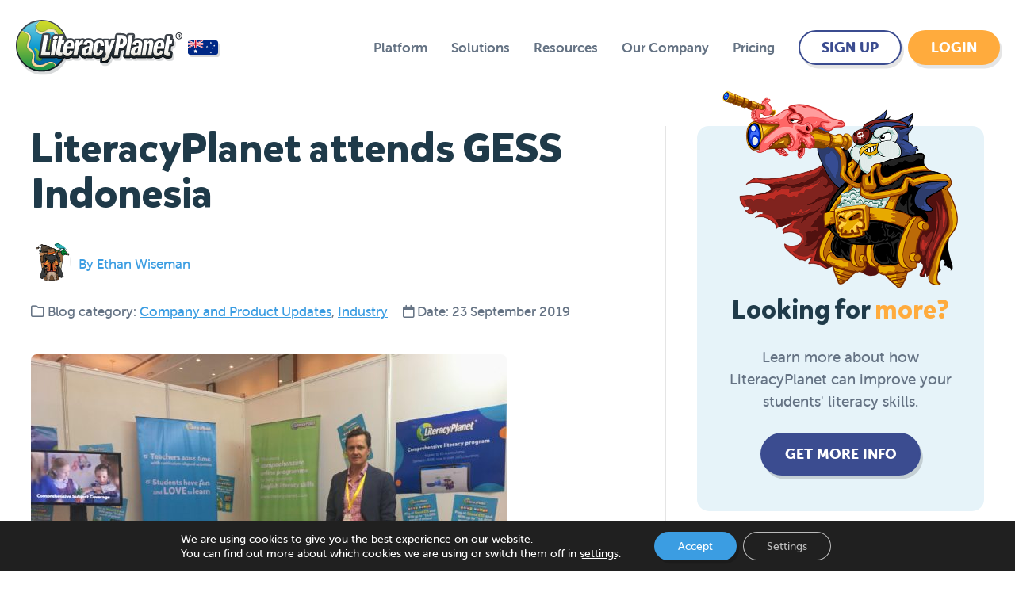

--- FILE ---
content_type: text/html; charset=UTF-8
request_url: https://www.literacyplanet.com/blog/literacyplanet-attends-gess-indonesia/
body_size: 23775
content:
<!DOCTYPE html>
<html lang="en-AU" prefix="og: https://ogp.me/ns#">
<head>
<meta charset="UTF-8" />
<script src="https://kit.fontawesome.com/23223c0403.js" crossorigin="anonymous"></script>
<meta name="viewport" content="width=device-width, initial-scale=1, maximum-scale=1" />

<!-- Fav icon -->
<link rel="apple-touch-icon" sizes="180x180" href="https://cdn-www.literacyplanet.com/wp-content/themes/lp-theme/img/favicon/apple-touch-icon.png">
<link rel="icon" type="image/png" sizes="32x32" href="https://cdn-www.literacyplanet.com/wp-content/themes/lp-theme/img/favicon/favicon-32x32.png">
<link rel="icon" type="image/png" sizes="16x16" href="https://cdn-www.literacyplanet.com/wp-content/themes/lp-theme/img/favicon/favicon-16x16.png">
<link rel="manifest" href="https://cdn-www.literacyplanet.com/wp-content/themes/lp-theme/img/favicon/site.webmanifest">
<link rel="mask-icon" href="https://cdn-www.literacyplanet.com/wp-content/themes/lp-theme/img/favicon/safari-pinned-tab.svg" color="#5bbad5">
<link rel="shortcut icon" href="https://cdn-www.literacyplanet.com/wp-content/themes/lp-theme/img/favicon/favicon.ico">
<meta name="msapplication-TileColor" content="#2d89ef">
<meta name="msapplication-config" content="https://cdn-www.literacyplanet.com/wp-content/themes/lp-theme/img/favicon/browserconfig.xml">
<meta name="theme-color" content="#ffffff">
<!-- End fav icon -->

	<style>img:is([sizes="auto" i], [sizes^="auto," i]) { contain-intrinsic-size: 3000px 1500px }</style>
	
<!-- Search Engine Optimisation by Rank Math - https://rankmath.com/ -->
<title>LiteracyPlanet attends GESS Indonesia | LiteracyPlanet</title>
<meta name="description" content="GESS Indonesia is the leading education conference &amp; exhibition in the ASEAN region, so LiteracyPlanet was thrilled to attend for the first time this year."/>
<meta name="robots" content="follow, index, max-snippet:-1, max-video-preview:-1, max-image-preview:large"/>
<link rel="canonical" href="https://www.literacyplanet.com/blog/literacyplanet-attends-gess-indonesia/" />
<meta property="og:locale" content="en_US" />
<meta property="og:type" content="article" />
<meta property="og:title" content="LiteracyPlanet attends GESS Indonesia | LiteracyPlanet" />
<meta property="og:description" content="GESS Indonesia is the leading education conference &amp; exhibition in the ASEAN region, so LiteracyPlanet was thrilled to attend for the first time this year." />
<meta property="og:url" content="https://www.literacyplanet.com/blog/literacyplanet-attends-gess-indonesia/" />
<meta property="og:site_name" content="LiteracyPlanet" />
<meta property="article:section" content="Company and Product Updates" />
<meta property="og:updated_time" content="2023-04-06T11:55:17+10:00" />
<meta property="og:image" content="https://cdn-www.literacyplanet.com/wp-content/uploads/2021/03/Gess-Indonesia-1200x900.jpeg" />
<meta property="og:image:secure_url" content="https://cdn-www.literacyplanet.com/wp-content/uploads/2021/03/Gess-Indonesia-1200x900.jpeg" />
<meta property="og:image:width" content="1200" />
<meta property="og:image:height" content="900" />
<meta property="og:image:alt" content="Presentation at Gess Indonesia conference." />
<meta property="og:image:type" content="image/jpeg" />
<meta property="article:published_time" content="2019-09-23T17:24:38+10:00" />
<meta property="article:modified_time" content="2023-04-06T11:55:17+10:00" />
<meta name="twitter:card" content="summary_large_image" />
<meta name="twitter:title" content="LiteracyPlanet attends GESS Indonesia | LiteracyPlanet" />
<meta name="twitter:description" content="GESS Indonesia is the leading education conference &amp; exhibition in the ASEAN region, so LiteracyPlanet was thrilled to attend for the first time this year." />
<meta name="twitter:image" content="https://cdn-www.literacyplanet.com/wp-content/uploads/2021/03/Gess-Indonesia-1200x900.jpeg" />
<meta name="twitter:label1" content="Written by" />
<meta name="twitter:data1" content="Ethan Wiseman" />
<meta name="twitter:label2" content="Time to read" />
<meta name="twitter:data2" content="1 minute" />
<script type="application/ld+json" class="rank-math-schema">{"@context":"https://schema.org","@graph":[{"@type":["EducationalOrganization","Organization"],"@id":"https://www.literacyplanet.com/#organization","name":"LiteracyPlanet","url":"https://www.literacyplanet.com","logo":{"@type":"ImageObject","@id":"https://www.literacyplanet.com/#logo","url":"https://cdn-www.literacyplanet.com/wp-content/uploads/2021/05/LiteracyPlanet-Logo-No-Byline.png","contentUrl":"https://cdn-www.literacyplanet.com/wp-content/uploads/2021/05/LiteracyPlanet-Logo-No-Byline.png","caption":"LiteracyPlanet","inLanguage":"en-AU","width":"160","height":"55"}},{"@type":"WebSite","@id":"https://www.literacyplanet.com/#website","url":"https://www.literacyplanet.com","name":"LiteracyPlanet","publisher":{"@id":"https://www.literacyplanet.com/#organization"},"inLanguage":"en-AU"},{"@type":"ImageObject","@id":"https://cdn-www.literacyplanet.com/wp-content/uploads/2021/03/Gess-Indonesia-scaled.jpeg","url":"https://cdn-www.literacyplanet.com/wp-content/uploads/2021/03/Gess-Indonesia-scaled.jpeg","width":"2560","height":"1920","caption":"Presentation at Gess Indonesia conference.","inLanguage":"en-AU"},{"@type":"BreadcrumbList","@id":"https://www.literacyplanet.com/blog/literacyplanet-attends-gess-indonesia/#breadcrumb","itemListElement":[{"@type":"ListItem","position":"1","item":{"@id":"https://www.literacyplanet.com","name":"Home"}},{"@type":"ListItem","position":"2","item":{"@id":"https://www.literacyplanet.com/blog/category/company-news/","name":"Company and Product Updates"}},{"@type":"ListItem","position":"3","item":{"@id":"https://www.literacyplanet.com/blog/literacyplanet-attends-gess-indonesia/","name":"LiteracyPlanet attends GESS Indonesia"}}]},{"@type":"WebPage","@id":"https://www.literacyplanet.com/blog/literacyplanet-attends-gess-indonesia/#webpage","url":"https://www.literacyplanet.com/blog/literacyplanet-attends-gess-indonesia/","name":"LiteracyPlanet attends GESS Indonesia | LiteracyPlanet","datePublished":"2019-09-23T17:24:38+10:00","dateModified":"2023-04-06T11:55:17+10:00","isPartOf":{"@id":"https://www.literacyplanet.com/#website"},"primaryImageOfPage":{"@id":"https://cdn-www.literacyplanet.com/wp-content/uploads/2021/03/Gess-Indonesia-scaled.jpeg"},"inLanguage":"en-AU","breadcrumb":{"@id":"https://www.literacyplanet.com/blog/literacyplanet-attends-gess-indonesia/#breadcrumb"}},{"@type":"Person","@id":"https://www.literacyplanet.com/author/ethan/","name":"Ethan Wiseman","url":"https://www.literacyplanet.com/author/ethan/","image":{"@type":"ImageObject","@id":"https://secure.gravatar.com/avatar/9314ba9153fe9dadb2b33672447c1700749a3ce5e700790cc564313948ab7f45?s=96&amp;d=mm&amp;r=g","url":"https://secure.gravatar.com/avatar/9314ba9153fe9dadb2b33672447c1700749a3ce5e700790cc564313948ab7f45?s=96&amp;d=mm&amp;r=g","caption":"Ethan Wiseman","inLanguage":"en-AU"},"worksFor":{"@id":"https://www.literacyplanet.com/#organization"}},{"@type":"BlogPosting","headline":"LiteracyPlanet attends GESS Indonesia | LiteracyPlanet","datePublished":"2019-09-23T17:24:38+10:00","dateModified":"2023-04-06T11:55:17+10:00","articleSection":"Company and Product Updates, Industry","author":{"@id":"https://www.literacyplanet.com/author/ethan/","name":"Ethan Wiseman"},"publisher":{"@id":"https://www.literacyplanet.com/#organization"},"description":"GESS Indonesia is the leading education conference &amp; exhibition in the ASEAN region, so LiteracyPlanet was thrilled to attend for the first time this year.","name":"LiteracyPlanet attends GESS Indonesia | LiteracyPlanet","@id":"https://www.literacyplanet.com/blog/literacyplanet-attends-gess-indonesia/#richSnippet","isPartOf":{"@id":"https://www.literacyplanet.com/blog/literacyplanet-attends-gess-indonesia/#webpage"},"image":{"@id":"https://cdn-www.literacyplanet.com/wp-content/uploads/2021/03/Gess-Indonesia-scaled.jpeg"},"inLanguage":"en-AU","mainEntityOfPage":{"@id":"https://www.literacyplanet.com/blog/literacyplanet-attends-gess-indonesia/#webpage"}}]}</script>
<!-- /Rank Math WordPress SEO plugin -->

<link rel='dns-prefetch' href='//use.typekit.net' />
<link rel="alternate" type="application/rss+xml" title="LiteracyPlanet &raquo; Feed" href="https://www.literacyplanet.com/feed/" />
<link rel="alternate" type="application/rss+xml" title="LiteracyPlanet &raquo; Comments Feed" href="https://www.literacyplanet.com/comments/feed/" />
<link rel="alternate" type="application/rss+xml" title="LiteracyPlanet &raquo; LiteracyPlanet attends GESS Indonesia Comments Feed" href="https://www.literacyplanet.com/blog/literacyplanet-attends-gess-indonesia/feed/" />
<script type="text/javascript">
/* <![CDATA[ */
window._wpemojiSettings = {"baseUrl":"https:\/\/s.w.org\/images\/core\/emoji\/16.0.1\/72x72\/","ext":".png","svgUrl":"https:\/\/s.w.org\/images\/core\/emoji\/16.0.1\/svg\/","svgExt":".svg","source":{"concatemoji":"https:\/\/cdn-www.literacyplanet.com\/wp-includes\/js\/wp-emoji-release.min.js?ver=869607554ac5ffc19d10d02d8ec3a684"}};
/*! This file is auto-generated */
!function(s,n){var o,i,e;function c(e){try{var t={supportTests:e,timestamp:(new Date).valueOf()};sessionStorage.setItem(o,JSON.stringify(t))}catch(e){}}function p(e,t,n){e.clearRect(0,0,e.canvas.width,e.canvas.height),e.fillText(t,0,0);var t=new Uint32Array(e.getImageData(0,0,e.canvas.width,e.canvas.height).data),a=(e.clearRect(0,0,e.canvas.width,e.canvas.height),e.fillText(n,0,0),new Uint32Array(e.getImageData(0,0,e.canvas.width,e.canvas.height).data));return t.every(function(e,t){return e===a[t]})}function u(e,t){e.clearRect(0,0,e.canvas.width,e.canvas.height),e.fillText(t,0,0);for(var n=e.getImageData(16,16,1,1),a=0;a<n.data.length;a++)if(0!==n.data[a])return!1;return!0}function f(e,t,n,a){switch(t){case"flag":return n(e,"\ud83c\udff3\ufe0f\u200d\u26a7\ufe0f","\ud83c\udff3\ufe0f\u200b\u26a7\ufe0f")?!1:!n(e,"\ud83c\udde8\ud83c\uddf6","\ud83c\udde8\u200b\ud83c\uddf6")&&!n(e,"\ud83c\udff4\udb40\udc67\udb40\udc62\udb40\udc65\udb40\udc6e\udb40\udc67\udb40\udc7f","\ud83c\udff4\u200b\udb40\udc67\u200b\udb40\udc62\u200b\udb40\udc65\u200b\udb40\udc6e\u200b\udb40\udc67\u200b\udb40\udc7f");case"emoji":return!a(e,"\ud83e\udedf")}return!1}function g(e,t,n,a){var r="undefined"!=typeof WorkerGlobalScope&&self instanceof WorkerGlobalScope?new OffscreenCanvas(300,150):s.createElement("canvas"),o=r.getContext("2d",{willReadFrequently:!0}),i=(o.textBaseline="top",o.font="600 32px Arial",{});return e.forEach(function(e){i[e]=t(o,e,n,a)}),i}function t(e){var t=s.createElement("script");t.src=e,t.defer=!0,s.head.appendChild(t)}"undefined"!=typeof Promise&&(o="wpEmojiSettingsSupports",i=["flag","emoji"],n.supports={everything:!0,everythingExceptFlag:!0},e=new Promise(function(e){s.addEventListener("DOMContentLoaded",e,{once:!0})}),new Promise(function(t){var n=function(){try{var e=JSON.parse(sessionStorage.getItem(o));if("object"==typeof e&&"number"==typeof e.timestamp&&(new Date).valueOf()<e.timestamp+604800&&"object"==typeof e.supportTests)return e.supportTests}catch(e){}return null}();if(!n){if("undefined"!=typeof Worker&&"undefined"!=typeof OffscreenCanvas&&"undefined"!=typeof URL&&URL.createObjectURL&&"undefined"!=typeof Blob)try{var e="postMessage("+g.toString()+"("+[JSON.stringify(i),f.toString(),p.toString(),u.toString()].join(",")+"));",a=new Blob([e],{type:"text/javascript"}),r=new Worker(URL.createObjectURL(a),{name:"wpTestEmojiSupports"});return void(r.onmessage=function(e){c(n=e.data),r.terminate(),t(n)})}catch(e){}c(n=g(i,f,p,u))}t(n)}).then(function(e){for(var t in e)n.supports[t]=e[t],n.supports.everything=n.supports.everything&&n.supports[t],"flag"!==t&&(n.supports.everythingExceptFlag=n.supports.everythingExceptFlag&&n.supports[t]);n.supports.everythingExceptFlag=n.supports.everythingExceptFlag&&!n.supports.flag,n.DOMReady=!1,n.readyCallback=function(){n.DOMReady=!0}}).then(function(){return e}).then(function(){var e;n.supports.everything||(n.readyCallback(),(e=n.source||{}).concatemoji?t(e.concatemoji):e.wpemoji&&e.twemoji&&(t(e.twemoji),t(e.wpemoji)))}))}((window,document),window._wpemojiSettings);
/* ]]> */
</script>
<link rel='stylesheet' id='dashicons-css' href='https://cdn-www.literacyplanet.com/wp-includes/css/dashicons.min.css?ver=869607554ac5ffc19d10d02d8ec3a684' type='text/css' media='all' />
<link rel='stylesheet' id='admin-bar-css' href='https://cdn-www.literacyplanet.com/wp-includes/css/admin-bar.min.css?ver=869607554ac5ffc19d10d02d8ec3a684' type='text/css' media='all' />
<style id='admin-bar-inline-css' type='text/css'>

		@media screen { html { margin-top: 32px !important; } }
		@media screen and ( max-width: 782px ) { html { margin-top: 46px !important; } }
	
@media print { #wpadminbar { display:none; } }
</style>
<style id='wp-emoji-styles-inline-css' type='text/css'>

	img.wp-smiley, img.emoji {
		display: inline !important;
		border: none !important;
		box-shadow: none !important;
		height: 1em !important;
		width: 1em !important;
		margin: 0 0.07em !important;
		vertical-align: -0.1em !important;
		background: none !important;
		padding: 0 !important;
	}
</style>
<link rel='stylesheet' id='wp-block-library-css' href='https://cdn-www.literacyplanet.com/wp-includes/css/dist/block-library/style.min.css?ver=869607554ac5ffc19d10d02d8ec3a684' type='text/css' media='all' />
<style id='classic-theme-styles-inline-css' type='text/css'>
/*! This file is auto-generated */
.wp-block-button__link{color:#fff;background-color:#32373c;border-radius:9999px;box-shadow:none;text-decoration:none;padding:calc(.667em + 2px) calc(1.333em + 2px);font-size:1.125em}.wp-block-file__button{background:#32373c;color:#fff;text-decoration:none}
</style>
<link rel='stylesheet' id='wp-components-css' href='https://cdn-www.literacyplanet.com/wp-includes/css/dist/components/style.min.css?ver=869607554ac5ffc19d10d02d8ec3a684' type='text/css' media='all' />
<link rel='stylesheet' id='wp-preferences-css' href='https://cdn-www.literacyplanet.com/wp-includes/css/dist/preferences/style.min.css?ver=869607554ac5ffc19d10d02d8ec3a684' type='text/css' media='all' />
<link rel='stylesheet' id='wp-block-editor-css' href='https://cdn-www.literacyplanet.com/wp-includes/css/dist/block-editor/style.min.css?ver=869607554ac5ffc19d10d02d8ec3a684' type='text/css' media='all' />
<link rel='stylesheet' id='popup-maker-block-library-style-css' href='https://cdn-www.literacyplanet.com/wp-content/plugins/popup-maker/dist/packages/block-library-style.css?ver=dbea705cfafe089d65f1' type='text/css' media='all' />
<style id='global-styles-inline-css' type='text/css'>
:root{--wp--preset--aspect-ratio--square: 1;--wp--preset--aspect-ratio--4-3: 4/3;--wp--preset--aspect-ratio--3-4: 3/4;--wp--preset--aspect-ratio--3-2: 3/2;--wp--preset--aspect-ratio--2-3: 2/3;--wp--preset--aspect-ratio--16-9: 16/9;--wp--preset--aspect-ratio--9-16: 9/16;--wp--preset--color--black: #000000;--wp--preset--color--cyan-bluish-gray: #abb8c3;--wp--preset--color--white: #ffffff;--wp--preset--color--pale-pink: #f78da7;--wp--preset--color--vivid-red: #cf2e2e;--wp--preset--color--luminous-vivid-orange: #ff6900;--wp--preset--color--luminous-vivid-amber: #fcb900;--wp--preset--color--light-green-cyan: #7bdcb5;--wp--preset--color--vivid-green-cyan: #00d084;--wp--preset--color--pale-cyan-blue: #8ed1fc;--wp--preset--color--vivid-cyan-blue: #0693e3;--wp--preset--color--vivid-purple: #9b51e0;--wp--preset--gradient--vivid-cyan-blue-to-vivid-purple: linear-gradient(135deg,rgba(6,147,227,1) 0%,rgb(155,81,224) 100%);--wp--preset--gradient--light-green-cyan-to-vivid-green-cyan: linear-gradient(135deg,rgb(122,220,180) 0%,rgb(0,208,130) 100%);--wp--preset--gradient--luminous-vivid-amber-to-luminous-vivid-orange: linear-gradient(135deg,rgba(252,185,0,1) 0%,rgba(255,105,0,1) 100%);--wp--preset--gradient--luminous-vivid-orange-to-vivid-red: linear-gradient(135deg,rgba(255,105,0,1) 0%,rgb(207,46,46) 100%);--wp--preset--gradient--very-light-gray-to-cyan-bluish-gray: linear-gradient(135deg,rgb(238,238,238) 0%,rgb(169,184,195) 100%);--wp--preset--gradient--cool-to-warm-spectrum: linear-gradient(135deg,rgb(74,234,220) 0%,rgb(151,120,209) 20%,rgb(207,42,186) 40%,rgb(238,44,130) 60%,rgb(251,105,98) 80%,rgb(254,248,76) 100%);--wp--preset--gradient--blush-light-purple: linear-gradient(135deg,rgb(255,206,236) 0%,rgb(152,150,240) 100%);--wp--preset--gradient--blush-bordeaux: linear-gradient(135deg,rgb(254,205,165) 0%,rgb(254,45,45) 50%,rgb(107,0,62) 100%);--wp--preset--gradient--luminous-dusk: linear-gradient(135deg,rgb(255,203,112) 0%,rgb(199,81,192) 50%,rgb(65,88,208) 100%);--wp--preset--gradient--pale-ocean: linear-gradient(135deg,rgb(255,245,203) 0%,rgb(182,227,212) 50%,rgb(51,167,181) 100%);--wp--preset--gradient--electric-grass: linear-gradient(135deg,rgb(202,248,128) 0%,rgb(113,206,126) 100%);--wp--preset--gradient--midnight: linear-gradient(135deg,rgb(2,3,129) 0%,rgb(40,116,252) 100%);--wp--preset--font-size--small: 13px;--wp--preset--font-size--medium: 20px;--wp--preset--font-size--large: 36px;--wp--preset--font-size--x-large: 42px;--wp--preset--spacing--20: 0.44rem;--wp--preset--spacing--30: 0.67rem;--wp--preset--spacing--40: 1rem;--wp--preset--spacing--50: 1.5rem;--wp--preset--spacing--60: 2.25rem;--wp--preset--spacing--70: 3.38rem;--wp--preset--spacing--80: 5.06rem;--wp--preset--shadow--natural: 6px 6px 9px rgba(0, 0, 0, 0.2);--wp--preset--shadow--deep: 12px 12px 50px rgba(0, 0, 0, 0.4);--wp--preset--shadow--sharp: 6px 6px 0px rgba(0, 0, 0, 0.2);--wp--preset--shadow--outlined: 6px 6px 0px -3px rgba(255, 255, 255, 1), 6px 6px rgba(0, 0, 0, 1);--wp--preset--shadow--crisp: 6px 6px 0px rgba(0, 0, 0, 1);}:where(.is-layout-flex){gap: 0.5em;}:where(.is-layout-grid){gap: 0.5em;}body .is-layout-flex{display: flex;}.is-layout-flex{flex-wrap: wrap;align-items: center;}.is-layout-flex > :is(*, div){margin: 0;}body .is-layout-grid{display: grid;}.is-layout-grid > :is(*, div){margin: 0;}:where(.wp-block-columns.is-layout-flex){gap: 2em;}:where(.wp-block-columns.is-layout-grid){gap: 2em;}:where(.wp-block-post-template.is-layout-flex){gap: 1.25em;}:where(.wp-block-post-template.is-layout-grid){gap: 1.25em;}.has-black-color{color: var(--wp--preset--color--black) !important;}.has-cyan-bluish-gray-color{color: var(--wp--preset--color--cyan-bluish-gray) !important;}.has-white-color{color: var(--wp--preset--color--white) !important;}.has-pale-pink-color{color: var(--wp--preset--color--pale-pink) !important;}.has-vivid-red-color{color: var(--wp--preset--color--vivid-red) !important;}.has-luminous-vivid-orange-color{color: var(--wp--preset--color--luminous-vivid-orange) !important;}.has-luminous-vivid-amber-color{color: var(--wp--preset--color--luminous-vivid-amber) !important;}.has-light-green-cyan-color{color: var(--wp--preset--color--light-green-cyan) !important;}.has-vivid-green-cyan-color{color: var(--wp--preset--color--vivid-green-cyan) !important;}.has-pale-cyan-blue-color{color: var(--wp--preset--color--pale-cyan-blue) !important;}.has-vivid-cyan-blue-color{color: var(--wp--preset--color--vivid-cyan-blue) !important;}.has-vivid-purple-color{color: var(--wp--preset--color--vivid-purple) !important;}.has-black-background-color{background-color: var(--wp--preset--color--black) !important;}.has-cyan-bluish-gray-background-color{background-color: var(--wp--preset--color--cyan-bluish-gray) !important;}.has-white-background-color{background-color: var(--wp--preset--color--white) !important;}.has-pale-pink-background-color{background-color: var(--wp--preset--color--pale-pink) !important;}.has-vivid-red-background-color{background-color: var(--wp--preset--color--vivid-red) !important;}.has-luminous-vivid-orange-background-color{background-color: var(--wp--preset--color--luminous-vivid-orange) !important;}.has-luminous-vivid-amber-background-color{background-color: var(--wp--preset--color--luminous-vivid-amber) !important;}.has-light-green-cyan-background-color{background-color: var(--wp--preset--color--light-green-cyan) !important;}.has-vivid-green-cyan-background-color{background-color: var(--wp--preset--color--vivid-green-cyan) !important;}.has-pale-cyan-blue-background-color{background-color: var(--wp--preset--color--pale-cyan-blue) !important;}.has-vivid-cyan-blue-background-color{background-color: var(--wp--preset--color--vivid-cyan-blue) !important;}.has-vivid-purple-background-color{background-color: var(--wp--preset--color--vivid-purple) !important;}.has-black-border-color{border-color: var(--wp--preset--color--black) !important;}.has-cyan-bluish-gray-border-color{border-color: var(--wp--preset--color--cyan-bluish-gray) !important;}.has-white-border-color{border-color: var(--wp--preset--color--white) !important;}.has-pale-pink-border-color{border-color: var(--wp--preset--color--pale-pink) !important;}.has-vivid-red-border-color{border-color: var(--wp--preset--color--vivid-red) !important;}.has-luminous-vivid-orange-border-color{border-color: var(--wp--preset--color--luminous-vivid-orange) !important;}.has-luminous-vivid-amber-border-color{border-color: var(--wp--preset--color--luminous-vivid-amber) !important;}.has-light-green-cyan-border-color{border-color: var(--wp--preset--color--light-green-cyan) !important;}.has-vivid-green-cyan-border-color{border-color: var(--wp--preset--color--vivid-green-cyan) !important;}.has-pale-cyan-blue-border-color{border-color: var(--wp--preset--color--pale-cyan-blue) !important;}.has-vivid-cyan-blue-border-color{border-color: var(--wp--preset--color--vivid-cyan-blue) !important;}.has-vivid-purple-border-color{border-color: var(--wp--preset--color--vivid-purple) !important;}.has-vivid-cyan-blue-to-vivid-purple-gradient-background{background: var(--wp--preset--gradient--vivid-cyan-blue-to-vivid-purple) !important;}.has-light-green-cyan-to-vivid-green-cyan-gradient-background{background: var(--wp--preset--gradient--light-green-cyan-to-vivid-green-cyan) !important;}.has-luminous-vivid-amber-to-luminous-vivid-orange-gradient-background{background: var(--wp--preset--gradient--luminous-vivid-amber-to-luminous-vivid-orange) !important;}.has-luminous-vivid-orange-to-vivid-red-gradient-background{background: var(--wp--preset--gradient--luminous-vivid-orange-to-vivid-red) !important;}.has-very-light-gray-to-cyan-bluish-gray-gradient-background{background: var(--wp--preset--gradient--very-light-gray-to-cyan-bluish-gray) !important;}.has-cool-to-warm-spectrum-gradient-background{background: var(--wp--preset--gradient--cool-to-warm-spectrum) !important;}.has-blush-light-purple-gradient-background{background: var(--wp--preset--gradient--blush-light-purple) !important;}.has-blush-bordeaux-gradient-background{background: var(--wp--preset--gradient--blush-bordeaux) !important;}.has-luminous-dusk-gradient-background{background: var(--wp--preset--gradient--luminous-dusk) !important;}.has-pale-ocean-gradient-background{background: var(--wp--preset--gradient--pale-ocean) !important;}.has-electric-grass-gradient-background{background: var(--wp--preset--gradient--electric-grass) !important;}.has-midnight-gradient-background{background: var(--wp--preset--gradient--midnight) !important;}.has-small-font-size{font-size: var(--wp--preset--font-size--small) !important;}.has-medium-font-size{font-size: var(--wp--preset--font-size--medium) !important;}.has-large-font-size{font-size: var(--wp--preset--font-size--large) !important;}.has-x-large-font-size{font-size: var(--wp--preset--font-size--x-large) !important;}
:where(.wp-block-post-template.is-layout-flex){gap: 1.25em;}:where(.wp-block-post-template.is-layout-grid){gap: 1.25em;}
:where(.wp-block-columns.is-layout-flex){gap: 2em;}:where(.wp-block-columns.is-layout-grid){gap: 2em;}
:root :where(.wp-block-pullquote){font-size: 1.5em;line-height: 1.6;}
</style>
<link rel='stylesheet' id='style-theme-css' href='https://cdn-www.literacyplanet.com/wp-content/themes/lp-theme/style.css?ver=869607554ac5ffc19d10d02d8ec3a684' type='text/css' media='all' />
<link rel='stylesheet' id='child-style-css' href='https://cdn-www.literacyplanet.com/wp-content/themes/lp-theme-child/style.css?ver=869607554ac5ffc19d10d02d8ec3a684' type='text/css' media='all' />
<link rel='stylesheet' id='videoModal-style-css' href='https://cdn-www.literacyplanet.com/wp-content/themes/lp-theme-child/public/css/pages/videomodal.css?ver=1768668028' type='text/css' media='all' />
<link rel='stylesheet' id='style-colors-css' href='https://cdn-www.literacyplanet.com/wp-content/themes/lp-theme/style-variables.css?ver=1.0.20' type='text/css' media='all' />
<link rel='stylesheet' id='style-header-css' href='https://cdn-www.literacyplanet.com/wp-content/themes/lp-theme/style-header.css?ver=1.0.21' type='text/css' media='all' />
<link rel='stylesheet' id='style-text-css' href='https://cdn-www.literacyplanet.com/wp-content/themes/lp-theme/style-text.css?ver=1.0.20' type='text/css' media='all' />
<link rel='stylesheet' id='style-layout-css' href='https://cdn-www.literacyplanet.com/wp-content/themes/lp-theme/style-layout.css?ver=1.0.21' type='text/css' media='all' />
<link rel='stylesheet' id='style-form-css' href='https://cdn-www.literacyplanet.com/wp-content/themes/lp-theme/style-forms.css?ver=1.0.20' type='text/css' media='all' />
<link rel='stylesheet' id='museo-rounded-font-css' href='https://use.typekit.net/mwj3ydx.css?ver=869607554ac5ffc19d10d02d8ec3a684' type='text/css' media='all' />
<link rel='stylesheet' id='simple-lightbox-styles-css' href='https://cdn-www.literacyplanet.com/wp-content/themes/lp-theme/css/simple-lightbox.css?ver=2.1.3' type='text/css' media='all' />
<link rel='stylesheet' id='style-blog-css' href='https://cdn-www.literacyplanet.com/wp-content/themes/lp-theme/style-blog.css?ver=1.0.20' type='text/css' media='all' />
<link rel='stylesheet' id='style-footer-css' href='https://cdn-www.literacyplanet.com/wp-content/themes/lp-theme/style-footer.css?ver=1.0.8' type='text/css' media='all' />
<link rel='stylesheet' id='tablepress-default-css' href='https://cdn-www.literacyplanet.com/wp-content/plugins/tablepress/css/build/default.css?ver=3.2.6' type='text/css' media='all' />
<link rel='stylesheet' id='moove_gdpr_frontend-css' href='https://cdn-www.literacyplanet.com/wp-content/plugins/gdpr-cookie-compliance/dist/styles/gdpr-main-nf.css?ver=5.0.9' type='text/css' media='all' />
<style id='moove_gdpr_frontend-inline-css' type='text/css'>
				#moove_gdpr_cookie_modal .moove-gdpr-modal-content .moove-gdpr-tab-main h3.tab-title, 
				#moove_gdpr_cookie_modal .moove-gdpr-modal-content .moove-gdpr-tab-main span.tab-title,
				#moove_gdpr_cookie_modal .moove-gdpr-modal-content .moove-gdpr-modal-left-content #moove-gdpr-menu li a, 
				#moove_gdpr_cookie_modal .moove-gdpr-modal-content .moove-gdpr-modal-left-content #moove-gdpr-menu li button,
				#moove_gdpr_cookie_modal .moove-gdpr-modal-content .moove-gdpr-modal-left-content .moove-gdpr-branding-cnt a,
				#moove_gdpr_cookie_modal .moove-gdpr-modal-content .moove-gdpr-modal-footer-content .moove-gdpr-button-holder a.mgbutton, 
				#moove_gdpr_cookie_modal .moove-gdpr-modal-content .moove-gdpr-modal-footer-content .moove-gdpr-button-holder button.mgbutton,
				#moove_gdpr_cookie_modal .cookie-switch .cookie-slider:after, 
				#moove_gdpr_cookie_modal .cookie-switch .slider:after, 
				#moove_gdpr_cookie_modal .switch .cookie-slider:after, 
				#moove_gdpr_cookie_modal .switch .slider:after,
				#moove_gdpr_cookie_info_bar .moove-gdpr-info-bar-container .moove-gdpr-info-bar-content p, 
				#moove_gdpr_cookie_info_bar .moove-gdpr-info-bar-container .moove-gdpr-info-bar-content p a,
				#moove_gdpr_cookie_info_bar .moove-gdpr-info-bar-container .moove-gdpr-info-bar-content a.mgbutton, 
				#moove_gdpr_cookie_info_bar .moove-gdpr-info-bar-container .moove-gdpr-info-bar-content button.mgbutton,
				#moove_gdpr_cookie_modal .moove-gdpr-modal-content .moove-gdpr-tab-main .moove-gdpr-tab-main-content h1, 
				#moove_gdpr_cookie_modal .moove-gdpr-modal-content .moove-gdpr-tab-main .moove-gdpr-tab-main-content h2, 
				#moove_gdpr_cookie_modal .moove-gdpr-modal-content .moove-gdpr-tab-main .moove-gdpr-tab-main-content h3, 
				#moove_gdpr_cookie_modal .moove-gdpr-modal-content .moove-gdpr-tab-main .moove-gdpr-tab-main-content h4, 
				#moove_gdpr_cookie_modal .moove-gdpr-modal-content .moove-gdpr-tab-main .moove-gdpr-tab-main-content h5, 
				#moove_gdpr_cookie_modal .moove-gdpr-modal-content .moove-gdpr-tab-main .moove-gdpr-tab-main-content h6,
				#moove_gdpr_cookie_modal .moove-gdpr-modal-content.moove_gdpr_modal_theme_v2 .moove-gdpr-modal-title .tab-title,
				#moove_gdpr_cookie_modal .moove-gdpr-modal-content.moove_gdpr_modal_theme_v2 .moove-gdpr-tab-main h3.tab-title, 
				#moove_gdpr_cookie_modal .moove-gdpr-modal-content.moove_gdpr_modal_theme_v2 .moove-gdpr-tab-main span.tab-title,
				#moove_gdpr_cookie_modal .moove-gdpr-modal-content.moove_gdpr_modal_theme_v2 .moove-gdpr-branding-cnt a {
					font-weight: inherit				}
			#moove_gdpr_cookie_modal,#moove_gdpr_cookie_info_bar,.gdpr_cookie_settings_shortcode_content{font-family:inherit}#moove_gdpr_save_popup_settings_button{background-color:#373737;color:#fff}#moove_gdpr_save_popup_settings_button:hover{background-color:#000}#moove_gdpr_cookie_info_bar .moove-gdpr-info-bar-container .moove-gdpr-info-bar-content a.mgbutton,#moove_gdpr_cookie_info_bar .moove-gdpr-info-bar-container .moove-gdpr-info-bar-content button.mgbutton{background-color:#3b9de2}#moove_gdpr_cookie_modal .moove-gdpr-modal-content .moove-gdpr-modal-footer-content .moove-gdpr-button-holder a.mgbutton,#moove_gdpr_cookie_modal .moove-gdpr-modal-content .moove-gdpr-modal-footer-content .moove-gdpr-button-holder button.mgbutton,.gdpr_cookie_settings_shortcode_content .gdpr-shr-button.button-green{background-color:#3b9de2;border-color:#3b9de2}#moove_gdpr_cookie_modal .moove-gdpr-modal-content .moove-gdpr-modal-footer-content .moove-gdpr-button-holder a.mgbutton:hover,#moove_gdpr_cookie_modal .moove-gdpr-modal-content .moove-gdpr-modal-footer-content .moove-gdpr-button-holder button.mgbutton:hover,.gdpr_cookie_settings_shortcode_content .gdpr-shr-button.button-green:hover{background-color:#fff;color:#3b9de2}#moove_gdpr_cookie_modal .moove-gdpr-modal-content .moove-gdpr-modal-close i,#moove_gdpr_cookie_modal .moove-gdpr-modal-content .moove-gdpr-modal-close span.gdpr-icon{background-color:#3b9de2;border:1px solid #3b9de2}#moove_gdpr_cookie_info_bar span.moove-gdpr-infobar-allow-all.focus-g,#moove_gdpr_cookie_info_bar span.moove-gdpr-infobar-allow-all:focus,#moove_gdpr_cookie_info_bar button.moove-gdpr-infobar-allow-all.focus-g,#moove_gdpr_cookie_info_bar button.moove-gdpr-infobar-allow-all:focus,#moove_gdpr_cookie_info_bar span.moove-gdpr-infobar-reject-btn.focus-g,#moove_gdpr_cookie_info_bar span.moove-gdpr-infobar-reject-btn:focus,#moove_gdpr_cookie_info_bar button.moove-gdpr-infobar-reject-btn.focus-g,#moove_gdpr_cookie_info_bar button.moove-gdpr-infobar-reject-btn:focus,#moove_gdpr_cookie_info_bar span.change-settings-button.focus-g,#moove_gdpr_cookie_info_bar span.change-settings-button:focus,#moove_gdpr_cookie_info_bar button.change-settings-button.focus-g,#moove_gdpr_cookie_info_bar button.change-settings-button:focus{-webkit-box-shadow:0 0 1px 3px #3b9de2;-moz-box-shadow:0 0 1px 3px #3b9de2;box-shadow:0 0 1px 3px #3b9de2}#moove_gdpr_cookie_modal .moove-gdpr-modal-content .moove-gdpr-modal-close i:hover,#moove_gdpr_cookie_modal .moove-gdpr-modal-content .moove-gdpr-modal-close span.gdpr-icon:hover,#moove_gdpr_cookie_info_bar span[data-href]>u.change-settings-button{color:#3b9de2}#moove_gdpr_cookie_modal .moove-gdpr-modal-content .moove-gdpr-modal-left-content #moove-gdpr-menu li.menu-item-selected a span.gdpr-icon,#moove_gdpr_cookie_modal .moove-gdpr-modal-content .moove-gdpr-modal-left-content #moove-gdpr-menu li.menu-item-selected button span.gdpr-icon{color:inherit}#moove_gdpr_cookie_modal .moove-gdpr-modal-content .moove-gdpr-modal-left-content #moove-gdpr-menu li a span.gdpr-icon,#moove_gdpr_cookie_modal .moove-gdpr-modal-content .moove-gdpr-modal-left-content #moove-gdpr-menu li button span.gdpr-icon{color:inherit}#moove_gdpr_cookie_modal .gdpr-acc-link{line-height:0;font-size:0;color:transparent;position:absolute}#moove_gdpr_cookie_modal .moove-gdpr-modal-content .moove-gdpr-modal-close:hover i,#moove_gdpr_cookie_modal .moove-gdpr-modal-content .moove-gdpr-modal-left-content #moove-gdpr-menu li a,#moove_gdpr_cookie_modal .moove-gdpr-modal-content .moove-gdpr-modal-left-content #moove-gdpr-menu li button,#moove_gdpr_cookie_modal .moove-gdpr-modal-content .moove-gdpr-modal-left-content #moove-gdpr-menu li button i,#moove_gdpr_cookie_modal .moove-gdpr-modal-content .moove-gdpr-modal-left-content #moove-gdpr-menu li a i,#moove_gdpr_cookie_modal .moove-gdpr-modal-content .moove-gdpr-tab-main .moove-gdpr-tab-main-content a:hover,#moove_gdpr_cookie_info_bar.moove-gdpr-dark-scheme .moove-gdpr-info-bar-container .moove-gdpr-info-bar-content a.mgbutton:hover,#moove_gdpr_cookie_info_bar.moove-gdpr-dark-scheme .moove-gdpr-info-bar-container .moove-gdpr-info-bar-content button.mgbutton:hover,#moove_gdpr_cookie_info_bar.moove-gdpr-dark-scheme .moove-gdpr-info-bar-container .moove-gdpr-info-bar-content a:hover,#moove_gdpr_cookie_info_bar.moove-gdpr-dark-scheme .moove-gdpr-info-bar-container .moove-gdpr-info-bar-content button:hover,#moove_gdpr_cookie_info_bar.moove-gdpr-dark-scheme .moove-gdpr-info-bar-container .moove-gdpr-info-bar-content span.change-settings-button:hover,#moove_gdpr_cookie_info_bar.moove-gdpr-dark-scheme .moove-gdpr-info-bar-container .moove-gdpr-info-bar-content button.change-settings-button:hover,#moove_gdpr_cookie_info_bar.moove-gdpr-dark-scheme .moove-gdpr-info-bar-container .moove-gdpr-info-bar-content u.change-settings-button:hover,#moove_gdpr_cookie_info_bar span[data-href]>u.change-settings-button,#moove_gdpr_cookie_info_bar.moove-gdpr-dark-scheme .moove-gdpr-info-bar-container .moove-gdpr-info-bar-content a.mgbutton.focus-g,#moove_gdpr_cookie_info_bar.moove-gdpr-dark-scheme .moove-gdpr-info-bar-container .moove-gdpr-info-bar-content button.mgbutton.focus-g,#moove_gdpr_cookie_info_bar.moove-gdpr-dark-scheme .moove-gdpr-info-bar-container .moove-gdpr-info-bar-content a.focus-g,#moove_gdpr_cookie_info_bar.moove-gdpr-dark-scheme .moove-gdpr-info-bar-container .moove-gdpr-info-bar-content button.focus-g,#moove_gdpr_cookie_info_bar.moove-gdpr-dark-scheme .moove-gdpr-info-bar-container .moove-gdpr-info-bar-content a.mgbutton:focus,#moove_gdpr_cookie_info_bar.moove-gdpr-dark-scheme .moove-gdpr-info-bar-container .moove-gdpr-info-bar-content button.mgbutton:focus,#moove_gdpr_cookie_info_bar.moove-gdpr-dark-scheme .moove-gdpr-info-bar-container .moove-gdpr-info-bar-content a:focus,#moove_gdpr_cookie_info_bar.moove-gdpr-dark-scheme .moove-gdpr-info-bar-container .moove-gdpr-info-bar-content button:focus,#moove_gdpr_cookie_info_bar.moove-gdpr-dark-scheme .moove-gdpr-info-bar-container .moove-gdpr-info-bar-content span.change-settings-button.focus-g,span.change-settings-button:focus,button.change-settings-button.focus-g,button.change-settings-button:focus,#moove_gdpr_cookie_info_bar.moove-gdpr-dark-scheme .moove-gdpr-info-bar-container .moove-gdpr-info-bar-content u.change-settings-button.focus-g,#moove_gdpr_cookie_info_bar.moove-gdpr-dark-scheme .moove-gdpr-info-bar-container .moove-gdpr-info-bar-content u.change-settings-button:focus{color:#3b9de2}#moove_gdpr_cookie_modal .moove-gdpr-branding.focus-g span,#moove_gdpr_cookie_modal .moove-gdpr-modal-content .moove-gdpr-tab-main a.focus-g,#moove_gdpr_cookie_modal .moove-gdpr-modal-content .moove-gdpr-tab-main .gdpr-cd-details-toggle.focus-g{color:#3b9de2}#moove_gdpr_cookie_modal.gdpr_lightbox-hide{display:none}
</style>
<script type="text/javascript" src="https://cdn-www.literacyplanet.com/wp-includes/js/jquery/jquery.min.js?ver=3.7.1" id="jquery-core-js"></script>
<script type="text/javascript" src="https://cdn-www.literacyplanet.com/wp-includes/js/jquery/jquery-migrate.min.js?ver=3.4.1" id="jquery-migrate-js"></script>
<script type="text/javascript" id="file_uploads_nfpluginsettings-js-extra">
/* <![CDATA[ */
var params = {"clearLogRestUrl":"https:\/\/www.literacyplanet.com\/wp-json\/nf-file-uploads\/debug-log\/delete-all","clearLogButtonId":"file_uploads_clear_debug_logger","downloadLogRestUrl":"https:\/\/www.literacyplanet.com\/wp-json\/nf-file-uploads\/debug-log\/get-all","downloadLogButtonId":"file_uploads_download_debug_logger"};
/* ]]> */
</script>
<script type="text/javascript" src="https://cdn-www.literacyplanet.com/wp-content/plugins/ninja-forms-uploads/assets/js/nfpluginsettings.js?ver=3.3.16" id="file_uploads_nfpluginsettings-js"></script>
<script type="text/javascript" src="https://cdn-www.literacyplanet.com/wp-content/themes/lp-theme/js/main.js?ver=1.0.40123" id="js-main-js"></script>
<script type="text/javascript" src="https://cdn-www.literacyplanet.com/wp-content/themes/lp-theme/js/language.js?ver=1.0.20" id="js-language-js"></script>
<script type="text/javascript" src="https://cdn-www.literacyplanet.com/wp-content/themes/lp-theme/js/simple-lightbox.jquery.min.js?ver=2.1.3" id="simple-lightbox-js-js"></script>
<script type="text/javascript" src="https://cdn-www.literacyplanet.com/wp-content/themes/lp-theme/js/lightbox.js?ver=1.0.20" id="lightbox-js-js"></script>
<link rel="https://api.w.org/" href="https://www.literacyplanet.com/wp-json/" /><link rel="alternate" title="JSON" type="application/json" href="https://www.literacyplanet.com/wp-json/wp/v2/posts/1472" /><link rel="EditURI" type="application/rsd+xml" title="RSD" href="https://www.literacyplanet.com/xmlrpc.php?rsd" />

<link rel='shortlink' href='https://www.literacyplanet.com/?p=1472' />
<link rel="alternate" title="oEmbed (JSON)" type="application/json+oembed" href="https://www.literacyplanet.com/wp-json/oembed/1.0/embed?url=https%3A%2F%2Fwww.literacyplanet.com%2Fblog%2Fliteracyplanet-attends-gess-indonesia%2F" />
<link rel="alternate" title="oEmbed (XML)" type="text/xml+oembed" href="https://www.literacyplanet.com/wp-json/oembed/1.0/embed?url=https%3A%2F%2Fwww.literacyplanet.com%2Fblog%2Fliteracyplanet-attends-gess-indonesia%2F&#038;format=xml" />
<link rel="pingback" href="https://www.literacyplanet.com/xmlrpc.php" />
<link rel="icon" href="https://cdn-www.literacyplanet.com/wp-content/uploads/2024/10/cropped-WP-Icon-32x32.png" sizes="32x32" />
<link rel="icon" href="https://cdn-www.literacyplanet.com/wp-content/uploads/2024/10/cropped-WP-Icon-192x192.png" sizes="192x192" />
<link rel="apple-touch-icon" href="https://cdn-www.literacyplanet.com/wp-content/uploads/2024/10/cropped-WP-Icon-180x180.png" />
<meta name="msapplication-TileImage" content="https://cdn-www.literacyplanet.com/wp-content/uploads/2024/10/cropped-WP-Icon-270x270.png" />
		<style type="text/css" id="wp-custom-css">
			@media screen and (min-width:1280px) and (max-width:1600px){
.col-3.col-sm-2.col-md-2.col-lg-1.col-xl-1.text-center {
width: 88px !important;
}
.container.sign-box {
padding-left: 15px !important;
margin-top: 15px !important;
}
button.register {
margin-top: 13px !important;
}
.container.con-2 {
margin-top: -628px !important;
}
.col-12.col-sm-12.col-md-4.col-lg-4.col-xl-4 {
padding: 0px 70px !important;
}
h3.title2.text-center {
margin-top: -10px;
font-size: 26px !important;
font-weight: 700;
}
h1.title2 {
padding-right: 30px !important;
}
p.discription_1.bouns_content {
padding-right: 192px !important;
}
p.discription_1.about_content.text-center {
padding: 0 408px !important;
}
p.summary1.s1.text-center {
margin-top: -34px !important;
}
h5.month.text-center {
margin-top: 0 !important;
}
p.summary1.s2.text-center {
margin-top: -34px !important;
}
p.summary1.s3.text-center {
margin-top: -34px !important;
}
.col-12.col-sm-12.col-md-6.col-lg-6.col-xl-6 {
padding-left: 30px;
}
.col-12.col-sm-12.col-md-6.col-lg-5.col-xl-6 {
padding-left: 30px;
}
.box {
/* margin-left: 14px; */
}
	.box {
margin-left: unset !important;
}
}
button.btn.btn-link {
background-color: #fff !important;
border: #fff !important;
box-shadow: none !important;
position: relative !important;
width: 100% !important;
text-align: left !important;
}
div#heading0 {
box-shadow:none !important;
border:none !important;
}
.card {
border-radius:12px !important;
}

/* red asterisk styling
 */
.landing_pages-template #school_trial_form span{
	font-size:20px;
}




@media screen and (min-width:1px) and (max-width:576px){
.container.sign-box {
padding-left: 16px !important;
}
button.register {
margin-top: 15px !important;
}
p.summary1.s1.text-center {
padding-bottom: 20px !important;
}
p.summary1.s2.text-center {
padding-bottom: 20px !important;
}
/* .box {margin-left: 55px !important;} */
h3.title2.text-center {
margin-top: 0 !important;
}
.col-12.col-sm-12.col-md-6.col-lg-6.col-xl-6 {
padding-left: 30px;
}
.col-12.col-sm-12.col-md-6.col-lg-5.col-xl-6 {
padding-left: 30px;
}  
	
.landing_pages-template #school_trial_form span {
    font-size: 15px;
}
}
@media screen and (min-width:576px) and (max-width:768px){
.container.sign-box {
padding-left: 16px !important;
}
button.register {
margin-top: 15px !important;
}
p.summary1.s1.text-center {
padding-bottom: 20px !important;
}
p.summary1.s2.text-center {
padding-bottom: 20px !important;
}
.box {margin-left: 30px;}
h3.title2.text-center {
margin-top: -10px !important;
}
.col-12.col-sm-12.col-md-6.col-lg-6.col-xl-6 {
padding-left: 30px;
}  
.col-12.col-sm-12.col-md-6.col-lg-5.col-xl-6 {
padding-left: 30px;
} 
}
@media screen and (min-width:769px) and (max-width:1024px){
.col-3.col-sm-2.col-md-2.col-lg-1.col-xl-1.text-center {
width: 88px !important;
}
.container.sign-box {
padding-left: 16px !important;
}
button.register {
margin-top: 15px !important;
}
p.summary1.s1.text-center {
padding-bottom: 20px !important;
}
p.summary1.s2.text-center {
padding-bottom: 20px !important;
}
.box {margin-left: 30px;}
h3.title2.text-center {
margin-top: -10px !important;
}
button.register_1 {
z-index: 1 !important;
}
.box {
margin-left: 85px !important;
}
.col-12.col-sm-12.col-md-6.col-lg-6.col-xl-6 {
padding-left: 30px;
} 
.col-12.col-sm-12.col-md-6.col-lg-5.col-xl-6 {
padding-left: 30px;
}  
}

div#heading0 {
box-shadow:none !important;
border:none !important;
}
div#heading1 {
box-shadow:none !important;
border:none !important;
}
div#heading2 {
box-shadow:none !important;
border:none !important;
}
div#heading3 {
box-shadow:none !important;
border:none !important;
}
div#heading4 {
box-shadow:none !important;
border:none !important;
}
div#heading5 {
box-shadow:none !important;
border:none !important;
}
div#heading6 {
box-shadow:none !important;
border:none !important;
}
div#heading7 {
box-shadow:none !important;
border:none !important;
}
div#heading8 {
box-shadow:none !important;
border:none !important;
}
div#heading9 {
box-shadow:none !important;
border:none !important;
}

















@media screen and (min-width:1280px) and (max-width:1600px){
.card-body {
padding-left: 25px;
padding-right: 20px;
}
button.btn.btn-link {
margin-left: -20px;
}
::after {
position: relative;
right: 0 !important;
}
h1.heading {
padding-right: 236px !important;
}
p.discription {
padding-right: 186px !important;
}
p.for_ages2 {
width: 184px !important;
}
}



@media screen and (min-width:1280px) and (max-width:1600px){
button.register a {
font-size:24px !important;
}
}
button.register a {
text-decoration: none;
color:#ffffff !important;
}
button.sign_me a {
text-decoration: none;
color: #ffffff !important;
}
button.register_1 a {
text-decoration: none;
color: #ffffff !important;
}
p.for_ages1 {
padding: 0 33px;
}
p.for_ages1.card_para_3.text-center {
padding:0 30px!important;
}
h3.title2.card_title_1.text-center {
margin-top: 3px !important;
}
h3.title2.card_title_3.text-center {
margin-top: 10px !important;
}
h3.title2.card_title_4.text-center {
margin-top: 3px !important;
}
button.btn1.btn_card_1 {
margin-top: -13px !important;
}
button.btn1.btn_card_2 {
margin-top: -20px !important;
}
button.btn1.btn_card_3 {
margin-top: -20px !important;
}
button.btn1.btn_card_4 {
margin-top: -20px !important;
}
h3.title2.card_title_2.text-center {
margin-top: -16px;
}
button.btn1.btn_card_1 a {
text-decoration: none;
color: #ffffff !important;
}
button.btn1.btn_card_2 a {
text-decoration: none;
color: #ffffff !important;
}
button.btn1.btn_card_3 a {
text-decoration: none;
color: #ffffff !important;
}
button.btn1.btn_card_4 a {
text-decoration: none;
color: #ffffff !important;
}
div#heading0 {
padding-right: 0 !important;
}
div#heading1 {
padding-right: 0 !important;
}
div#heading2 {
padding-right: 0 !important;
}
div#heading3 {
padding-right: 0 !important;
}
div#heading4 {
padding-right: 0 !important;
}
div#heading5 {
padding-right: 0 !important;
}
div#heading6 {
padding-right: 0 !important;
}
div#heading7 {
padding-right: 0 !important;
}
div#heading8 {
padding-right: 0 !important;
}div#heading9 {
padding-right: 0 !important;
}
p.for_ages2 {
width: 260px;
}
@media screen and (min-width:768px) and (max-width:1280px){
p.for_ages {
width: 252px !important;
margin-left: -12px;
margin-top: 5px;
}
}
@media screen and (min-width:0px) and (max-width:767px){
h1.heading {
padding: 0 60px;
}
}

h3.title2.card_title_2.text-center {
    margin-top: 6px !important;
}

@media screen and (min-width:0px) and (max-width:767px){
    .word-mania {
    margin-top: 25px;
}
.row.justify-content-end {
/*     max-width: 100%; */
/*     width: 318px !important; */
}
p.for_ages {
    position: relative;
    top: 0;
    left: 0;
}
}


@media screen and (min-width:1280px) and (max-width:1600px) {
    p.for_ages2 {
    margin-left: -22px !important;
}
}

.sticky {
padding-bottom: 20px;
background-color: #fff;
position: sticky;
top: 0;
z-index: 1;
}
section.bg {
padding-bottom: 1px;
padding-top:20px !important;
background-color: #fff;
position: sticky;
top: 0;
z-index: 10;
}

@media screen and (min-width:0px) and (max-width:767px){
h4.competition_starts.text-right {
display: block;
}
.row.d-flex.sticky {
flex-direction: unset;
}
.word-mania {
margin-top: 0;
}
h1.heading {
padding: 0 49px !important;
}
p.discription {
font-size: 14px !important;
padding: 0px 35px !important;
}
p.for_ages {
font-size: 14px !important;
}
/* .container.sign-box {max-width: 117% !important;
width: 346px;
} */
h5.month.text-center {
margin: -13px;
}
p.summary1 {
font-size: 16px !important;
padding: 1px 21px !important;
}
}
h5.month.text-center {
margin: -13px;
}
p.summary1 {
font-size: 16px !important;
padding: 1px 21px !important;
}
@media screen and (min-width:1280px) and (max-width:1600px){
.col-1.col-sm-1.col-md-1.col-lg-1.col-xl-1 {
    margin-left: 31px;
}
button.btn1.btn_card_1 {
margin-top:3px !important;
}
button.btn1.btn_card_2 {
margin-top:0px !important;
}
button.btn1.btn_card_3 {
margin-top:0px !important;
}
button.btn1.btn_card_4 {
margin-top:0px !important;
}
p.for_ages1.card_para_1.text-center {
margin-top: -17px !important;
}
p.for_ages1.card_para_2.text-center {
margin-top: -17px !important;
}
p.for_ages1.card_para_3.text-center {
margin-top: -17px !important;
}
p.for_ages1.card_para_4.text-center {
margin-top: -17px !important;
}
h4.competition_starts.text-right {
margin-bottom: 8px;
}
p.discription {
margin-bottom: 5px !important;
}
button.register {/*font-family: Helvetica !important;
 */ padding-top: 15px;}
button.sign_me {
/* font-family: Helvetica !important; */
}
h3.title4 {
margin-top: 0;
}
h5.month.text-center {
margin-top: -15px !important;
padding-bottom:30px;
}
}
@media screen and (min-width:768px) and (max-width:1024px){
h4.competition_starts.text-right {margin-bottom: 0;}
h1.heading {
padding-right: 60px !important;
}
h3.title4 {
margin: 0;
}
h5.month.text-center {
margin: 2px;
}
p.summary1 {margin-top: -15px;}
h3.title2 {
font-size: 28px;
margin-bottom: 0;
}
p.for_ages1 {
font-size: 17px;
}
button.btn1.btn_card_1 {
margin-top: 7px !important;
}
button.btn1.btn_card_2 {
margin-top: 5px !important;
}
button.btn1.btn_card_4 {
margin-top: 33px !important;
}
.card-body {
font-size: 14px;
}
button.btn.btn-link {
font-size: 16px;
margin-left: -10px;
}
p.discription {
margin-bottom: 4px;
}
.container.sign-box {
margin-top: 14px;
}
}
@media screen and (min-width:1281px) and (max-width:1600px){
img.bullet-image-2 {
margin-left: -120px !important;
}
img.bullet-image-1 {
margin-left: -28px !important;
}
img.bullet-image-3 {
margin-left: -28px !important;
}
p.for_ages.bullet-2 {
margin-left: -150px !important;
}
p.for_ages.bullet-1 {
margin-left: -55px !important;
}
p.for_ages.bullet-3 {
margin-left: -55px !important;
}
img.bullet-image-4 {
margin-left: -120px !important;
}
p.for_ages.bullet-4 {
margin-left: -150px !important;
}
}
button.btn.btn-link {
   
/*     text-transform: capitalize!important; */
    font-size: 1.1rem !important;
}


p.summary1.s3.text-center {
padding: 0 42px !important;
}
p.discription_1.P_2 {
margin-top: -15px;
}

@media screen and (min-width:0px) and (max-width:767px){
    .row.bullet_box-2 {
    margin-top: -20px;
}
}

@media screen and (min-width:0) and (max-width:767px){
    p.summary1.s3.text-center {
    padding: 0 21px !important;
}
	.row.bullet_box-2 {
    margin-top: 0px;
}
	

section.bg {
padding-top: 5px !important;
}
	
div#heading1 {
    padding-left: 0 !important;
}
div#heading2 {
    padding-left: 0 !important;
}
div#heading3 {
    padding-left: 0 !important;
}
div#heading4 {
    padding-left: 0 !important;
}
div#heading5 {
    padding-left: 0 !important;
}
div#heading6 {
    padding-left: 0 !important;
}
div#heading7 {
    padding-left: 0 !important;
}
div#heading8 {
    padding-left: 0 !important;
}div#heading9 {
    padding-left: 0 !important;
}
	p.for_ages2 {
    font-size: 14px !important;
}
	
}


@media screen and (min-width:767px) and (max-width:768px){
p.summary1.s3.text-center {
padding: 0 20px !important;
}

p.discription_1.bouns_content {
margin-bottom: 5px !important;
}

p.discription_1.P_2 {
margin-top: -36px !important;
}
}
/**Responsiveness**/
h5.month.text-center {
font-family: museo-sans-rounded, sans-serif !important;
font-weight: 900;
}
h2.bouns {
font-family: 'Mikado', museo-sans-rounded, sans-serif !important;
}
h1.title2 {
font-family: 'Mikado', museo-sans-rounded, sans-serif !important;
}
h1.title.text-center {
font-family: 'Mikado', museo-sans-rounded, sans-serif !important;
}

button.register {
box-shadow: 0.2rem 0.3rem 0 rgba(0,0,0,0.1) !important;
border-radius: 10rem !important;
font-family: museo-sans-rounded, sans-serif !important;
font-weight: 900;
}
button.sign_me {
box-shadow: 0.2rem 0.3rem 0 rgba(0,0,0,0.1) !important;
border-radius: 10rem !important;
padding:0.6em 1.5em !important;
font-family: museo-sans-rounded, sans-serif !important;
font-weight: 900;
}
button.register_1 {
box-shadow: 0.2rem 0.3rem 0 rgba(0,0,0,0.1) !important;
border-radius: 10rem !important;
padding:0.6em 1.5em !important;
font-family: museo-sans-rounded, sans-serif !important;
font-weight: 900;
}
button.btn1 {
box-shadow: 0.2rem 0.3rem 0 rgba(0,0,0,0.1) !important;
border-radius: 10rem !important;
padding:0.6em 1.5em !important;
font-family: museo-sans-rounded, sans-serif !important;
font-weight: 900;
}
@media screen and (min-width:0px) and (max-width:281px){
.row.justify-content-end {
max-width: 249px;
width: 100% !important;
}
.container.sign-box {
max-width: 100% !important;
width:  250px !important;
margin-left: -10px;
}
input#exampleInputEmail1 {
max-width: 108%;
}
button.register {
max-width: 110%;
}
.img_2 img {
max-width: 200px;
width: 100%;
height:140px
}
.img_2 img {
margin: 0 auto;
display: block;
}
.img_1 img {
max-width: 190px;
width: 100%;
height:140px
}
.vedio_1 img {
max-width: 300px;
width: 100%;
height:200px;
}
button.sign_me {
max-width: 100%;
width: 135px;
}
img.img5 {
max-width: 140px;
width: 100%;
}
button.register_1 {
max-width: 100%;
width: 200px;
}
.box {max-width: 100%;
margin: 0 auto !important;
margin-top: 15px;}
.main_box {
    position: unset !important;
    }
h3.title2.card_title_3.text-center {
margin-top: -17px !important;
}
section.bg-4 {
margin-top: 0;
padding-top: 0;
}
img.penguin {
max-width: 100% !important;
}
img.avatar {
max-width: 78% !important;
} 
p.for_ages2 {
width: 228px !important;
}
button.register {
    font-size: 14px !important;
}	
}

@media screen and (min-width:0px) and (max-width:321px){
.row.justify-content-end {
max-width: 249px;
width: 100% !important;
}
.container.sign-box {
max-width: 100%;
width:  300px !important;
margin-left: -10px;
}
input#exampleInputEmail1 {
max-width: 103%;
}
button.register {
max-width: 103%;
}
.img_2 img {
max-width: 200px;
width: 100%;
height:140px
}
.img_2 img {
margin: 0 auto;
display: block;
}
.img_1 img {
max-width: 190px;
width: 100%;
height:140px
}
.vedio_1 img {
max-width: 256px;
width: 100%;
height:204px;
}
button.sign_me {
max-width: 100%;
width: 135px;
}
img.img5 {
max-width: 140px;
width: 100%;
}
button.register_1 {
max-width: 100%;
width: 200px;
}
.box {
max-width: 100%;
margin: 0 auto;
margin-top: 15px;
}
h3.title2.card_title_3.text-center {
margin-top: -17px !important;
}
section.bg-4 {
margin-top: 0;
padding-top: 0;
}
p.for_ages1.card_para_3.text-center {
 padding: 0  11px !important;
}	
}
@media screen and (min-width:322px) and (max-width:376px){
.row.justify-content-end {
max-width: 259px;
width: 100% !important;
}
.container.sign-box {
max-width: 100%;
width:  335px !important;
margin-left: -10px;
}
input#exampleInputEmail1 {
max-width: 103%;
}
button.register {
max-width: 103%;
}
h1.title.text-center {
margin-top: 0;
}
.box {
max-width: 100%;
margin: 0 auto !important;
}
.main_box {
    position: unset;
}
}
@media screen and (min-width:377px) and (max-width:450px){
.container.sign-box {
max-width: 360px;
width:100%;
}
input#exampleInputEmail1 {
max-width: 102%;
width:395px;
}
button.register {
max-width: 102%;
width:395px;
}
.img_2 img {
margin: 0 auto;
display: block;
position:unset;
}
.img_2 {
position:unset    
}
.box {
max-width: 100%;
margin: 0 auto !important;
}
.main_box {
position: unset !important;
}
.row.justify-content-end {
max-width: 325px;
width: 100% !important;
}
.img_2 {
position:unset;
}
}
@media screen and (min-width:451px) and (max-width:540px){
.row.justify-content-end {
max-width:  385px !important;
width: 100% !important;
}
.box {
margin-left: 116px !important;
}
.img_2 img {
margin: 0 auto;
display: block;
}
.img_2 {
position:unset    
}
}
.img_2 img {
margin: 0 auto;
display: block;
}


























@media screen and (min-width:561px) and (max-width:767px){
.row.justify-content-end {
max-width: 385px;
width: 100% !important;
}
.box {
margin-left: 116px !important;
}
.img_2 img {
margin: 0 auto;
display: block;
}
h4.competition_starts.text-right {
display: block;
}
.word-mania img {
display: block;
margin: 0 auto;
max-width: 100%;
width: 200px;
height:50px
}
h1.heading {
padding-top: 36px !important;
text-align: center;
}
.img_2 {
padding-top: 100px;
z-index: 10;
}
.vedio_1 img {
max-width: 400px;
height: 250px;
width: 100%;
}
.container.sign-box {
max-width: 300px !important;
width:100%;
margin-left: -5px;
margin-top:10px;
}
input#exampleInputEmail1 {
max-width: 102%;
width:395px;
}
button.register {
max-width: 102%;
}
.row.d-flex.sticky {
padding-bottom: 4px;
}
.img_1 {
position: absolute;
top: -238px;
right: 22px;
}
.img_1 img {
max-width:100%;
width:250px;
height:200px;
}
.row.r3.d-flex {
flex-direction: column-reverse;
}
.img_2 img {
max-width: 200px;
width: 100%;
height:140px
}
.img_2 {
padding: 0;
margin-bottom:40px
}
}
@media screen and (min-width:769px) and (max-width:960px){
.col-12.col-sm-12.col-md-6.col-lg-6.col-xl-6 {
padding: 0;
max-width: 100%;
width: 384px;
}
.row.justify-content-end {
padding: 0;
max-width: 100%;
width: 384px;
margin-right:0 !important
}
.word-mania img {
max-width: 100%;
}
.img_1  img {
position: relative;
left: 40px;
max-width:300px;
}
.img_2 img {
width:100%;
max-width:300px;
height:300px;
margin-left:115px;
}
.box {
margin-left: 10px !important;
		margin-bottom:30px!important;
	width:344px!important;

}

div#accordion {
max-width: 100%;
}
.vedio_1 img {
width: 100%;
max-width: 500px;
}
p.for_ages.bullet-1 {
width: 100%;
max-width: 152px;
}
p.for_ages.bullet-2 {
width: 100%;
max-width: 243px;
margin-left:50px !important;
display:flex;
}
p.for_ages.bullet-3 {
width: 100%;
max-width: 252px;
}
p.for_ages.bullet-4 {
width: 100%;
max-width: 243px;
margin-left:50px !important;
}
img.bullet-image-2 {
margin-left: 65px;
}
img.bullet-image-4 {
margin-left: 65px;
}
.col-12.col-sm-12.col-md-6.col-lg-6.col-xl-6 {
padding-left: 10px;
}
.box {
margin-top: 15px !important;
}
}
@media screen and (min-width:961px) and (max-width:1140px){
.img_1  img {
position: relative;
left: 80px;
max-width:350px;
height:300px;
}
p.for_ages.bullet-1 {
width: 100%;
max-width: 152px;
}
p.for_ages.bullet-2 {
width: 100%;
max-width: 243px;
margin-left:20px !important;
}
p.for_ages.bullet-3 {
width: 100%;
max-width: 252px;
}
p.for_ages.bullet-4 {
width: 100%;
max-width: 243px;
margin-left:20px !important;
}
img.bullet-image-2 {
margin-left: 35px;
}
img.bullet-image-4 {
margin-left: 35px;
}
.img_2 img {
width:100%;
max-width:400px;
height:350px;
}
.col-3.col-sm-2.col-md-2.col-lg-1.col-xl-1.text-center {width: 100%;}
input#exampleInputEmail1 {
max-width: 100%;
}
button.register {
max-width: 100%;
margin-top: 15px;
}
.box {
margin: 0 auto;
margin-top: 15px;
}
}
@media screen and (min-width:1141px) and (max-width:1300px){
.col-3.col-sm-2.col-md-2.col-lg-1.col-xl-1.text-center {width: 100%;}
.img_1  img {
position: relative;
left:65px;
max-width:550px;
height:400px;
}
input#exampleInputEmail1 {
max-width: 100%;
}
button.register {
max-width: 100%;
margin-top: 15px;
}
p.for_ages1.card_para_3.text-center {
padding: 0 9px !important;
}
.box {
margin: 0 auto;
margin-top: 15px;
max-width:100%
}
p.for_ages1 {
margin-top: -22px;
}
}
@media screen and (min-width:1280px) and (max-width:1280px){
.col-1.col-sm-1.col-md-1.col-lg-1.col-xl-1 {
margin-left: unset;
}
}
@media screen and (min-width:1281px) and (max-width:1399px){
.box {
margin: 0 auto;
margin-top: 15px;
max-width:100%
}
p.for_ages.bullet-4 {
margin-left:-110px !important;
}
img.bullet-image-2 {
margin-left: -90px !important;
}
img.bullet-image-4 {
margin-left: -90px !important;
}
p.for_ages.bullet-2 {
margin-left:-110px !important;
}
}
@media screen and (min-width:1601px) and (max-width:4000px){
.container.sign-box {
max-width: 600px !important;
width:100%;
margin-left: -5px;
margin-top:10px;
}
input#exampleInputEmail1 {
max-width: 510px !important;
width:100%
}
button.register {
max-width: 510px !important;
width:100%;
margin-top:15px;
}
.box {
margin: 0 auto;
}
.col-3.col-sm-2.col-md-2.col-lg-1.col-xl-1.text-center {
width: 100%;
}
.img_1 img {
margin: 0 auto;
display:block;
position:unset
}
h1.heading {
padding-right: 272px !important;
}
p.for_ages1 {
margin-top: -20px !important;
}	
	.vedio_1 img {
width: 100%;
max-width: 800px !important;
}
}
@media screen and (min-width:769px) and (max-width:1140px){
img.avatar {
margin-right: 30px !important;
}
}
@media screen and (min-width:1400px) and (max-width:2000px) {
h1.heading {
padding-right: 272px !important;
}
	.vedio_1 img {
width: 100%;
max-width: 800px !important;
}
}
/***logo*/
.image-logo:hover {
transform: scale(1.03);
transition: transform 500ms;
}
.image-logo{
 display: block;
transition: transform 200ms;
overflow: hidden;
position: relative;
}
.image-logo:hover:before {
transform: translateX(330%) skewX(-20deg);
transition: transform 1000ms;
}
.image-logo:before {
display: block;
position: absolute;
z-index: 10;
content: " ";
width: 30%;
height: 100%;
left: 0;
top: 0;
background-color: rgba(255,255,255,0.5);
transform: translateX(-105%) skewX(-20deg);
transition: transform 0ms;
}
/**header**/
section.bg.sticky_top {
box-shadow: 0 2px 5px rgb(0 0 0 / 20%);
/* transition: background-color 500ms 0ms, box-shadow 500ms 0ms, height 300ms 500ms;
transition-duration: .5s; */
padding-top:0 !important;
transition:.5s ease-in-out;
}
.bg {
transition:.5s ease;
}
.sticky_top .row.d-flex.sticky {
    padding-bottom: 0;
    transition: .5s ease-in-out;
}
.sticky {
transition: .5s ease-in-out;
}

/**card box*/
img.img1 {
height: 191px;
}
h3.title2.card_title_3.text-center {
margin-top: 5px !important;
}

@media screen and (min-width:1301px) and (max-width:1372px){
    p.for_ages1.card_para_3.text-center {
padding: 0px !important;
}
}
@media screen and (min-width:768px) and (max-width:1024px){
.box {
    margin-top:15px !important
}
.vedio_1 img {
height:300px !important;
}
}
@media screen and (min-width:541px) and (max-width:767px){
p.for_ages1.card_para_3.text-center {
margin-top:-15px !important;
}
}
@media screen and (min-width:390px) and (max-width:391px){
.container.sign-box {
width: 100%;
max-width: 341px !important;
}
}
p.discription_1.bouns_content {
font-family: 'Museo Sans Rounded', sans-serif !important;
}
p.discription_1.P_2 {
font-family: 'Museo Sans Rounded', sans-serif !important;

}
p.discription_1.about_content.text-center {
font-family: 'Museo Sans Rounded', sans-serif !important;
}
button.register_1 {
z-index: 9 !important;
}
/**cookie*/
span.change-settings-button {
font-size: 14px !important;
color: #fff !important;
font-weight: 400 !important;
}
/**cookie end*/
@media screen and (min-width:912px) and (max-width:915px){
    .row.r3.d-flex {
    padding-top: 200px 
			!important;
			
}
}














@media screen and (min-width:769px) and (max-width:1025px) {
    button.btn1.btn_card_3 {
margin-top: 0 !important;
}
button.btn1.btn_card_4 {
margin-top: 50px !important;
}
}

@media screen and (min-width:0px) and (max-width:767px) {
    p.discription_1.about_content.text-center {
font-size: 16px !important;
font-family: 'Museo Sans Rounded', sans-serif !important;
}
p.discription {
font-size: 16px !important;
}
p.discription_1.bouns_content {
font-size: 16px !important;
}
p.discription_1.P_2 {
font-size: 16px !important;
}
.bg-4 h1.title.text-center {
padding-top: 150px;
}
	p.summary1 {
    font-size: 16px !important;
}
	 h3.sign-box-heading {
    padding-left: 15px !important;
    }
	p.for_ages1 {
    font-size: 16px !important;
}
}
@media screen and (min-width:768px) and (max-width:1024px){
     p.discription_1.about_content.text-center {
font-size: 16px !important;
font-family: 'Museo Sans Rounded', sans-serif !important;
}
p.discription {
font-size: 16px !important;
}
p.discription_1.bouns_content {
font-size: 16px !important;
}
p.discription_1.P_2 {
font-size: 16px !important;
}
.bg-4 h1.title.text-center {
padding-top: 150px;
}
	p.summary1 {
    font-size: 16px !important;
	}
		    p.discription {
    padding-bottom: 10px;
}

.row.bullet_box-2 {
    padding-bottom: 10px;
}
	p.for_ages2 {
font-size: 15px !important;
}
.col-1.col-sm-1.col-md-1.col-lg-1.col-xl-1 img {
max-width: 153%;
}
}
section.bg-3 {
	z-index:1;
}
@media screen and (min-width:769px) and (max-width:1024px){
button.btn1.btn_card_4 {
    margin-top: 56px !important;
}
	p.for_ages {
font-size:18px !important;
}
	    p.discription {
    padding-bottom: 15px;
}

.row.bullet_box-2 {
    padding-bottom: 15px;
}
}
/***Sticky header transition*/
@media screen and (min-width:768px) and (max-width:2000px){
.sticky_top a.image-logo img {
max-width:250px;
transition: all 0.5s ease-in-out;
}
.image-logo img {
transition: all 0.5s ease-in-out;
}
.sticky_top h4.competition_starts.text-right {
font-size:22px;
transition: all 0.5s ease-in-out;
text-align:right;
}
h4.competition_starts.text-right {
transition: all 0.5s ease-in-out;
}
.sticky_top .day-no {
font-size: 25px;
transition: all 0.5s ease-in-out;
}
.day-no {
transition: all 0.5s ease-in-out;
}
.sticky_top p.days {
font-size: 14px;
transition: all 0.5s ease-in-out;
}
p.days {
transition: all 0.5s ease-in-out;
}
.sticky_top .col-3.col-sm-2.col-md-2.col-lg-1.col-xl-1.text-center {
width: 71px !important;
margin-top:-10px;
transition: all 0.5s ease-in-out;
}
.col-3.col-sm-2.col-md-2.col-lg-1.col-xl-1.text-center {
transition: all 0.5s ease-in-out;
}
section.bg.sticky_top a.image-logo img {
padding-top:10px
}

section.bg.sticky_top .row.d-flex.sticky {
padding-bottom:5px !important;
transition:.5s ease-in-out;
}
.row.d-flex.sticky {
transition:.5s ease-in-out;

}	
	h3.sign-box-heading {
    padding-left: 20px;
    }
}



/*******landing page css*****/
p.summary1 {
    font-size: 18px;
    font-weight: 300  !important;
    color: rgb(130,130,130)  !important;
    font-family: Museo Sans Rounded, sans-serif !important;
}

button.btn1:hover {
filter: brightness(110%);
}
button.register:hover {
filter: brightness(110%);
   
}
button.sign_me:hover {
filter: brightness(110%);
   
}
button.register_1:hover {
filter: brightness(110%);
    
}
h1.heading {
font-family: 'Mikado', museo-sans-rounded, sans-serif !important;
}
@media screen and (min-width:769px) and (max-width:992px){

.row.r3.d-flex {
    padding-top: 200px;
	margin-left: 20px;
}
}
@media screen and (min-width:769px) and (max-width:857px){
    .img_2 img {
    margin: 0 auto;
}
}
@media screen and (min-width:0px) and (max-width:767px){
    .vedio_1 {
    width: 100%;
    max-width: 293px;
    margin: 0 auto;
}
}
@media screen and (min-width:768px) and (max-width:990px){
    .vedio_1 {
    width: 100%;
    max-width: 500px;
    margin: 0 auto;
}
}
@media screen and (min-width:991px) and (max-width:1024px){
    .vedio_1 {
    width: 100%;
    max-width: 590px;
    margin: 0 auto;
}
}
@media screen and (min-width:1025px) and (max-width:1300px){
    .vedio_1 {
    width: 100%;
    max-width: 690px;
    margin: 0 auto;
}
}
p.for_ages2 {
font-family: 'Museo Sans Rounded', sans-serif !important;
width: 211px !important;
}
@media screen and (min-width:0px) and (max-width:576px) {
section.bg.sticky_top {
    padding: 10px 0px;
	transition:.5s ease-in-out;
}

section.bg.sticky_top .word-mania {
    padding-top:10px;
	transition:.5s ease-in-out;
}
	.word-mania {
	transition:.5s ease-in-out;
}
	button.btn.btn-link {
padding-left: 13px !important;
}
	button.btn1.btn_card_4 {
    margin-top: 10px !important;
}
	h1.title.text-center {
margin-top: 0 !important;
}
}
@media screen and (min-width:1024px) and (max-width:1025px){
.main_box{
width:310px;
margin:0 40px; 
}
}
/**video frame*/
.ad-embed-container {
    max-width: 800px;
    margin: 100px auto;
    position: relative;
    overflow: visible;
}

.ad-embed-container > img{
    display: none;
}

.ad-embed-container:after{
    content: "";
    position: absolute;
    width: 130%;
    height: 143%;
    top: -27%;
    left: -13%;
    background-image: url(https://staging.literacyplanet.com/wp-content/uploads/2022/01/Group.png);
    background-repeat: no-repeat;
    background-size: contain;
    pointer-events: none;
}
/**frame end**/
@media screen and (min-width:1601px) and (max-width:4000px){
    .col-12.col-sm-12.col-md-6.col-lg-5.col-xl-6 {
padding-left: 30px;
}
.col-12.col-sm-12.col-md-6.col-lg-6.col-xl-6 {
padding-left: 30px;
}
	h4.competition_starts.text-right {
    margin-bottom: 8px !important;
}
}
p.for_ages {
color: #828282;
}
@media screen and (min-width:1280px) and (max-width:2000px){
    p.discription {
    padding-bottom: 15px;
}

.row.bullet_box-2 {
    padding-bottom: 15px;
}
}
@media screen and (min-width:768px) and (max-width:769px){
.main_box{
width:310px;
margin:0 15px;
}
	.card-body {
padding-left: 18px;
}
button.btn.btn-link {
padding-left: 9px;
}
button.btn.btn-link:after{
position: absolute;
right: 6px !important;
}
	.container.sign-box {
    height: 47%;
}
}
@media screen and (min-width:0px) and (max-width:390px){
.vedio_1 {
width: 100%;
max-width: 230px;
margin: 0 auto;
}
.container.sign-box {
max-width: 100% !important;
}
}
@media screen and (min-width:385px) and (max-width:415px){
.col-12.col-sm-12.col-md-6.col-lg-5.col-xl-6 {
padding-left: 20px;
}
.col-12.col-sm-12.col-md-6.col-lg-6.col-xl-6 {
padding-left: 20px;
}
}








/**Extra large Screen**/
@media screen and (min-width:1601px) and (max-width:4000px){
h1.heading {
max-width:700px;
}
p.discription {
max-width:500px;
}
h1.title2 {
max-width: 655px;
}
p.discription_1.bouns_content {
max-width: 738px;
}
.row.bullet_box-1 {
max-width: 670px;
}
.row.bullet_box-2 {
max-width: 670px;
}
img.bullet-image-2 {
margin-left: -20px !important;
}
p.for_ages.bullet-2 {
margin-left: -50px !important;
}
img.bullet-image-4 {
margin-left: -20px !important;
}
p.for_ages.bullet-4 {
margin-left: -50px !important;
}
p.for_ages {
font-size:18px !important;
}
.row.bullet_box3 .col-1.col-sm-1.col-md-1.col-lg-1.col-xl-1 {
margin-left: 31px;
}
.row.bullet_box3 {
max-width: 514px;
}
	button.btn.btn-link {
margin-left: -18px;
}
.card-body {
padding-left: 28px;
padding-right: 22px;
}
	section.bg.sticky_top a.image-logo img {
padding-top:10px;
transition:.5s ease-in-out;
}
a.image-logo img {
transition:.5s ease-in-out;
}
section.bg.sticky_top .row.d-flex.sticky {
padding-bottom:5px !important;
transition:.5s ease-in-out;
}
.row.d-flex.sticky {
transition:.5s ease-in-out;
}	
	.mobo-bg .container-fluid {
max-width: 1400px;
}
section.bg-3 .container-fluid {
max-width: 1400px;
}
section.bg .container-fluid {
max-width: 1400px;
}
	section.bg-4 .container-fluid {
    max-width: 1400px;
}
}



.form-group label {
padding-left:18px;
}


.moove-gdpr-cookie-notice p {
font-family:museo-sans-rounded, sans-serif !important;
}
span.text-orange {
    font-family: Mikado, museo-sans-rounded, sans-serif !important;
}
ul#menu-who-are-we li {
    font-family: museo-sans-rounded, sans-serif !important;
}
ul#menu-why-choose-us li {
    font-family: museo-sans-rounded, sans-serif !important;
}
ul#menu-the-program li {
    font-family: museo-sans-rounded, sans-serif !important;
}
ul#menu-legal-stuff li {
    font-family: museo-sans-rounded, sans-serif !important;
}
p.text-sm.line-height-1-5.margin-bottom-sm {
    font-family: museo-sans-rounded, sans-serif !important;
}
p.text-xs.line-height-1-4 {
    font-family: museo-sans-rounded, sans-serif !important;
}
h6 {
    font-family: museo-sans-rounded, sans-serif !important;
}
@media screen and (min-width:2001px) and (max-width:4000px){
	
	
.row.bullet_box-2 {
padding-bottom: 15px;
}
}

.container.sign-box {
    padding-top: 12px;
}

html>body>section:nth-child(18)>div:nth-child(1)>div>h1>span {
   font-size: 3.5rem;
 font-weight:900;
}

h6 {

}

@media screen and (max-width:320px) {
   html>body>section:nth-child(18)>div:nth-child(1)>div>h1>span {
      font-size: 2.8rem;
   }
}

/******world menia page custom css***/
#school-trial-submit:hover{
	filter: brightness(110%);
	color:#fff !important;
}
button.sign_me,button.register_1 a,button.btn1.btn_card_2 a{
/* 	font-size:19px; */
}
.container.sign-box {
    padding-top: 0px;
}

.container.sign-box {
    padding-left: 40px !important;
}
button.sign_me{
	padding:unset !important;
	padding-top:0.8em !important;
	padding-bottom:0.6em !important;
	height:unset !important;
}
@media screen and (max-width:765px) {
	
	#account-holder>div>div{
		margin-top:22px !important;
	}
	button.sign_me{
		height:unset !important;
	}
	button.register_1{
		line-height:unset !important;
	}
	
		.call-to-action-footer>.container>.info>h1>span{
		font-size:unset !important;
	}
	
.container.sign-box {
    padding-left: 30px !important;
}
	
}

.sticky_top>div>div>div>div>h4 {
    padding-top: 10px;
}

.call-to-action-footer>.container>.info>h1>span{
	font-weight:700;
	font-size:3.5rem;
	line-height:61.6px;
}
body{
	font-family:museo-sans-rounded, sans-serif;
}
@media screen and (min-width: 769px) and (max-width: 960px)
.box {
    width: 344px!important;
}


@media screen and (min-width: 769px) and (max-width: 960px)
{
.col-12.col-sm-12.col-md-6.col-lg-6.col-xl-6 {
    padding: 0;
    max-width: 100%;
    width: 410px;
}

.d-flex {
    display: flex!important;
    justify-content: space-around;
}
	
}
@media screen and (min-width: 0px) and (max-width: 480px){
.card-body {
    font-size: 14px!important;
}
}
/**Sign Box**/
input#account-email {
max-width: 100%;
height: 48px;
border: 1px solid #E5E5E5;
box-sizing: border-box;
box-shadow: 4px 4px 0px rgba(0, 0, 0, 0.18);
border-radius: 12px;
}
button#school-trial-submit {
width: 100% !important;
margin-top: -10px;
}
/** Ipad to Ipad Air*/
@media screen and (min-width:769px) and (max-width:819px){
img.bullet-image-2 {
margin-left: 35px !important;
}
img.bullet-image-4 {
margin-left: 35px !important;
}
p.for_ages.bullet-1 {
font-size: 16px !important;
}
p.for_ages.bullet-2 {
font-size: 16px !important;
margin-left:25px !important;
}
p.for_ages.bullet-3 {
font-size: 16px !important;
}
p.for_ages.bullet-4 {
font-size: 16px !important;
margin-left:25px !important;
}
.bg-3 .col-12.col-sm-12.col-md-6.col-lg-6.col-xl-6 {
width: 364px;
}

button.btn1.btn_card_2 {
margin-top: 49px !important;
}
button.btn1.btn_card_4 {
margin-top: 49px !important;
}
.bg-5 p.discription_1.about_content.text-center {
padding: 0 99px !important;
}
button.btn.btn-link {
margin-left: -19px;
padding-left:14px
}
.card-header h5 :after  {
position: absolute;
right: 0px !important;
}
.bg .row.justify-content-end {
margin: 0 !important;
}
a.image-logo {
padding-left: 22px !important;
}
h1.heading {
padding: 0 !important;
}
.container.sign-box {
max-width: 110% !important;
padding-left: 35px !important;
}

h3.sign-box-heading {
padding-left: 0 !important;
}
.bg .col-12.col-sm-12.col-md-6.col-lg-6.col-xl-6 {
width: 48%;
}
		h3.sign-box-heading {
font-size: 24px;
padding-top: 21px;
}
}
@media screen and (min-width:820px) and (max-width:852px){
img.bullet-image-2 {
margin-left: 35px !important;
}
img.bullet-image-4 {
margin-left: 35px !important;
}
p.for_ages.bullet-1 {
font-size: 14px !important;
}
p.for_ages.bullet-2 {
font-size: 14px !important;
margin-left:25px !important;
}
p.for_ages.bullet-3 {
font-size: 14px !important;
}
p.for_ages.bullet-4 {
font-size: 14px !important;
margin-left:25px !important;
}
.bg-3 .col-12.col-sm-12.col-md-6.col-lg-6.col-xl-6 {
width: 394px;
}

button.btn1.btn_card_2 {
margin-top: 49px !important;
}
button.btn1.btn_card_4 {
margin-top: 49px !important;
}
.bg-5 p.discription_1.about_content.text-center {
padding: 0 99px !important;
}
button.btn.btn-link {
margin-left: -19px;
padding-left:14px
}
.card-header h5 :after  {
position: absolute;
right: 0px !important;
}
.bg .row.justify-content-end {
margin: 0 !important;
}
a.image-logo {
padding-left: 22px !important;
}
h1.heading {
padding: 0 !important;
}
.container.sign-box {
max-width: 110% !important;
padding-left: 35px !important;
}

h3.sign-box-heading {
padding-left: 0 !important;
}
	h3.sign-box-heading {
font-size: 24px;
padding-top: 21px;
}
}
/**mobile view sign up*/
@media screen and (min-width:400px) and (max-width:415px){
.container.sign-box {
max-width: 362px !important;
width: 100% !important;
padding-left: 27px !important;
}
	button.btn1.btn_card_2 {
margin-top: unset !important;
}
}
@media screen and (min-width:320px) and (max-width:391px){
button.btn1.btn_card_2 {
margin-top: unset !important;
}
}
@media screen and (min-width:300px) and (max-width:376px){
    .container.sign-box {
    margin-left: unset !important;
}
h3.sign-box-heading {
    font-size: 16px !important;
    padding-top: 21px;
}
button#school-trial-submit {
    font-size: 14px;
}
	.col-12.col-sm-12.col-md-6.col-lg-5.col-xl-6 {
padding-left: 15px !important;
}
}
@media screen and (min-width:1024px) and (max-width:1133px){
    .container.sign-box {
    max-width: 100%;
}
h3.sign-box-heading {
    font-size: 22px;
    padding-top: 23px;
}
p.for_ages {
    font-size: 13px !important;
}
}

@media screen and (min-width:768px) and (max-width:769px){
    .container.sign-box {
    max-width: 100% !important;
    width: 100%;
    padding-left: 35px !important;
}
button#school-trial-submit {
    font-size: 15px !important;
}
input#account-email {
    font-size: 15px !important;
}
h3.sign-box-heading {
    padding-left: 0;
}
	.main_box .box {
width: 100%;
max-width:300px
}
}
@media screen and (min-width:540px) and (max-width:542px){
    .box {
    margin: 0 auto !important;
}
}
@media screen and (min-width:900px) and (max-width:912px){
p.for_ages {
font-size: 15px !important;
}
.box {
margin: 15px auto !important;
}
.main_box {
max-width: 100% !important;
width: 437px;
margin: 0 auto;
}
button.btn1.btn_card_2 {
margin-top: 54px !important;
}
}
h3.sign-box-heading {
    padding-left: 0 !important;
}
@media screen and (min-width:1279px) and (max-width:1280px){
h1.heading {
padding-right: 0 !important;
}
img.bullet-image-2 {
margin-left: -15px !important;
}
img.bullet-image-4 {
margin-left: -15px !important;
}
p.for_ages{
font-size:16px !important   
}
p.for_ages.bullet-2 {
margin-left: -45px !important;
}
p.for_ages.bullet-4 {
margin-left: -45px !important;
}
p.for_ages.bullet-1 {
margin-left: -30px !important;
}
p.for_ages.bullet-3 {
margin-left: -30px !important;
}
p.discription {
max-width: 471px !important;
}
h1.heading {
font-size: 43px;
}
	section.bg.sticky_top h4.competition_starts.text-right {
margin-bottom:  5px !important;
transition:.5s ease-in-out;
}
h4.competition_starts.text-right {
transition:.5s ease-in-out;   
}
	h4.competition_starts.text-right {
    margin-bottom: 5px !important;
}
	h3.title2 {
    font-size: 27px;
}
p.for_ages1 {
    margin-bottom: 35px;
}
	.container.sign-box {
    margin-top: 20px;
}
	p.discription {
    padding-right: 0 !important;
}
}
@media screen and (min-width:1140px) and (max-width:4000px){
	/*btn size*/
button.sign_me {
    font-size: 19.2px !important;
}
button.register_1 {
    font-size: 19.2px !important;
}
button.btn1 {
    font-size: 19.2px;
}
}
@media screen and (min-width:0px) and (max-width:767px){
/*btn size*/
button.sign_me {
    font-size: 15px !important;
}
button.register_1 {
font-size: 15px !important;
}
button.btn1 {
    font-size: 15px !important;
}
}

.day-no {

    font-family: 'Mikado';
}
/*Feedback 30*/

@media screen and (min-width:1281px) and (max-width:4000px){
    h4.competition_starts.text-right {
    margin-right: -3px;
}
p.days {
    font-size: 16px !important;
}
h1.heading {
    padding-right: 0px !important;
    font-size: 44px;
}
p.for_ages {
    font-size: 16px;
}
/* p.for_ages.bullet-1 {
    margin-left: -65px !important;

}
p.for_ages.bullet-2 {
    margin-left: -158px !important;    
}
p.for_ages.bullet-3 {
    margin-left: -65px !important;    
}
p.for_ages.bullet-4 {
    margin-left: -158px !important;  
} */
}
@media screen and (min-width:0px) and (max-width:767){
    p.days {
    font-size: 14px !important;
}
}
@media screen and (min-width:768px) and (max-width:819px){
   h4.competition_starts.text-right {
    margin-right: -33px !important;
}
h1.heading {
    padding-right: 0px !important;
/*     font-size: 40px; */

}
	button#school-trial-submit {
margin-top: -21px;
}
}
    h4.competition_starts.text-right {
    margin-right: -3px;
}
@media screen and (min-width:820px) and (max-width:1024px){
    h1.heading {
    padding-right: 0px !important;
    font-size:33px !important
}
}
@media screen and (min-width:1024px) and (max-width:1279px){
p.for_ages {
font-size: 13px !important;
}

p.for_ages.bullet-2 {
margin-left: -12px !important;    
}

p.for_ages.bullet-4 {
margin-left: -12px !important;  
}

img.bullet-image-2 {
margin-left: 0px !important;
}img.bullet-image-4 {
margin-left: 0px !important;
}
p.days {
font-size: 16px !important;
}
}
@media screen and (min-width:1281px) and (max-width:4000px){
.box {
max-width: 100%;
}
}
@media screen and (min-width:1429px) and (max-width:1600px){
button.btn1.btn_card_4 {
margin-top: 50px !important;
}
}
button.btn.btn-link {
    text-transform: none !important;
}

@media screen and (max-width:765px){
	h4.competition_starts {
			padding: unset !important;
			margin: unset !important;
			margin-top: 15px !important;
		font-size: 21px !important;
	}
}

/*accordian style*/
div#heading10 {
background: #ffffff;
border: 1px solid #E5E5E5;
box-sizing: border-box;
box-shadow: 4px 4px 0px rgba(0, 0, 0, 0.1);
border-radius: 12px;
color: #3B4C90;
box-shadow:none !important;
border:none !important;
padding-right: 0 !important;
}
div#heading11 {
background: #ffffff;
border: 1px solid #E5E5E5;
box-sizing: border-box;
box-shadow: 4px 4px 0px rgba(0, 0, 0, 0.1);
border-radius: 12px;
color: #3B4C90;
box-shadow:none !important;
border:none !important;
padding-right: 0 !important;
}
div#heading12 {
background: #ffffff;
border: 1px solid #E5E5E5;
box-sizing: border-box;
box-shadow: 4px 4px 0px rgba(0, 0, 0, 0.1);
border-radius: 12px;
color: #3B4C90;
box-shadow:none !important;
border:none !important;
padding-right: 0 !important;
}
div#heading13 {
background: #ffffff;
border: 1px solid #E5E5E5;
box-sizing: border-box;
box-shadow: 4px 4px 0px rgba(0, 0, 0, 0.1);
border-radius: 12px;
color: #3B4C90;
box-shadow:none !important;
border:none !important;
padding-right: 0 !important;
}
div#heading14 {
background: #ffffff;
border: 1px solid #E5E5E5;
box-sizing: border-box;
box-shadow: 4px 4px 0px rgba(0, 0, 0, 0.1);
border-radius: 12px;
color: #3B4C90;
box-shadow:none !important;
border:none !important;
padding-right: 0 !important;
}
div#heading15 {
background: #ffffff;
border: 1px solid #E5E5E5;
box-sizing: border-box;
box-shadow: 4px 4px 0px rgba(0, 0, 0, 0.1);
border-radius: 12px;
color: #3B4C90;
box-shadow:none !important;
border:none !important;
padding-right: 0 !important;
}
div#heading16 {
background: #ffffff;
border: 1px solid #E5E5E5;
box-sizing: border-box;
box-shadow: 4px 4px 0px rgba(0, 0, 0, 0.1);
border-radius: 12px;
color: #3B4C90;
box-shadow:none !important;
border:none !important;
padding-right: 0 !important;
}
div#heading17 {
background: #ffffff;
border: 1px solid #E5E5E5;
box-sizing: border-box;
box-shadow: 4px 4px 0px rgba(0, 0, 0, 0.1);
border-radius: 12px;
color: #3B4C90;
box-shadow:none !important;
border:none !important;
padding-right: 0 !important;
}
div#heading18 {
background: #ffffff;
border: 1px solid #E5E5E5;
box-sizing: border-box;
box-shadow: 4px 4px 0px rgba(0, 0, 0, 0.1);
border-radius: 12px;
color: #3B4C90;
box-shadow:none !important;
border:none !important;
padding-right: 0 !important;
}
div#heading19 {
background: #ffffff;
border: 1px solid #E5E5E5;
box-sizing: border-box;
box-shadow: 4px 4px 0px rgba(0, 0, 0, 0.1);
border-radius: 12px;
color: #3B4C90;
box-shadow:none !important;
border:none !important;
padding-right: 0 !important;
}
div#heading20 {
background: #ffffff;
border: 1px solid #E5E5E5;
box-sizing: border-box;
box-shadow: 4px 4px 0px rgba(0, 0, 0, 0.1);
border-radius: 12px;
color: #3B4C90;
box-shadow:none !important;
border:none !important;
padding-right: 0 !important;
}
@media screen and (min-width:0px) and (max-width:767px){
    div#heading10 {
padding-left: 0 !important;
}
div#heading11 {
padding-left: 0 !important;
}
div#heading12 {
padding-left: 0 !important;
}
div#heading13 {
padding-left: 0 !important;
}
div#heading14 {
padding-left: 0 !important;
}
div#heading15 {
padding-left: 0 !important;
}
div#heading16 {
padding-left: 0 !important;
}
div#heading17 {
padding-left: 0 !important;
}
div#heading18 {
padding-left: 0 !important;
}
div#heading19 {
padding-left: 0 !important;
}
div#heading20 {
padding-left: 0 !important;
}
}
/*header */
section.bg.sticky_top p.days {
font-size:12px !important;
margin-top:-10px;
transition:.5s ease-in-out;
}
p.days {
transition:.5s ease-in-out;
}
.row.justify-content-end {
margin-right: 10px !important;
}
.card-body {
font-size: 15px;
}

button.btn.btn-link:hover {
    color: #3B4C6E !important;
    font-weight: 700 !important;
}

ul.sub-menu li:nth-child(2) {
    display: none;
}
@media screen and (max-width:1124px){
	ul.sub-menu li:nth-child(2) {
    display: block;
	}
}


@media screen and (max-width: 765px){
.container.sign-box {
    margin-left: -5px !important;
	padding: 30px!important;
    height: 260px!important;
}

}


		</style>
		
<!-- Google Tag Manager -->
<script>(function(w,d,s,l,i){w[l]=w[l]||[];w[l].push({'gtm.start':
new Date().getTime(),event:'gtm.js'});var f=d.getElementsByTagName(s)[0],
j=d.createElement(s),dl=l!='dataLayer'?'&l='+l:'';j.async=true;j.src=
'https://www.googletagmanager.com/gtm.js?id='+i+dl;f.parentNode.insertBefore(j,f);
})(window,document,'script','dataLayer','GTM-TLNL8Z');</script>
<!-- End Google Tag Manager -->




<!-- Pinterest verification -->
<meta name="p:domain_verify" content="581a4b55fda8df922ed102eeb494ebb7"/>

</head>
<body class="wp-singular post-template-default single single-post postid-1472 single-format-standard admin-bar no-customize-support wp-theme-lp-theme wp-child-theme-lp-theme-child">

<!-- Google Tag Manager (noscript) -->
<noscript><iframe src="https://www.googletagmanager.com/ns.html?id=GTM-TLNL8Z"
height="0" width="0" style="display:none;visibility:hidden"></iframe></noscript>
<!-- End Google Tag Manager (noscript) -->
<div class="site-wrapper" class="hfeed">
    	<header class="site-header">
		<div class="container">
			
				<div class="branding">
					<a class="site-logo" href="https://www.literacyplanet.com/" title="LiteracyPlanet" rel="home">
						<img src="https://cdn-www.literacyplanet.com/wp-content/themes/lp-theme/img/logo.svg" alt="Literacy Planet Logo">
					</a>
											<div class="flags">
																								<img class="flag au" src="https://cdn-www.literacyplanet.com/wp-content/uploads/2025/07/flag-aus.svg" alt="Australian Flag">
																																<img class="flag gb" src="https://cdn-www.literacyplanet.com/wp-content/uploads/2025/07/flag-uk.svg" alt="UK Flag">
																																<img class="flag us" src="https://cdn-www.literacyplanet.com/wp-content/uploads/2025/07/flag-usa.svg" alt="USA Flag">
																					</div>
									</div>
				<nav class="site-menu">
					<div class="wrapper">
						<div class="menu-main-menu-container"><ul id="menu-main-menu" class="menu"><li class="mobile-home-menu-item"><a href="https://www.literacyplanet.com/">Home</a></li><li id="menu-item-7983" class="menu-item menu-item-type-post_type menu-item-object-page menu-item-has-children menu-item-7983"><a href="https://www.literacyplanet.com/the-program/">Platform</a>
<ul class="sub-menu">
	<li id="menu-item-8124" class="menu-item menu-item-type-post_type menu-item-object-page menu-item-8124"><a href="https://www.literacyplanet.com/the-program/">Platform</a></li>
	<li id="menu-item-7984" class="menu-item menu-item-type-post_type menu-item-object-page menu-item-7984"><a href="https://www.literacyplanet.com/the-program/how-literacyplanet-works/">How LiteracyPlanet Works</a></li>
	<li id="menu-item-7986" class="menu-item menu-item-type-post_type menu-item-object-page menu-item-7986"><a href="https://www.literacyplanet.com/features/">Features</a></li>
	<li id="menu-item-7987" class="menu-item menu-item-type-post_type menu-item-object-page menu-item-7987"><a href="https://www.literacyplanet.com/the-program/strands/">Literacy Strands</a></li>
	<li id="menu-item-7988" class="menu-item menu-item-type-post_type menu-item-object-page menu-item-7988"><a href="https://www.literacyplanet.com/the-program/reporting/">Reporting</a></li>
</ul>
</li>
<li id="menu-item-7990" class="menu-item menu-item-type-post_type menu-item-object-page menu-item-has-children menu-item-7990"><a href="https://www.literacyplanet.com/solutions/">Solutions</a>
<ul class="sub-menu">
	<li id="menu-item-8125" class="menu-item menu-item-type-post_type menu-item-object-page menu-item-8125"><a href="https://www.literacyplanet.com/solutions/">Solutions</a></li>
	<li id="menu-item-7991" class="menu-item menu-item-type-post_type menu-item-object-page menu-item-7991"><a href="https://www.literacyplanet.com/solutions/for-school/">For School</a></li>
	<li id="menu-item-7992" class="menu-item menu-item-type-post_type menu-item-object-page menu-item-7992"><a href="https://www.literacyplanet.com/solutions/for-home/">For Home</a></li>
</ul>
</li>
<li id="menu-item-7993" class="menu-item menu-item-type-post_type menu-item-object-page menu-item-has-children menu-item-7993"><a href="https://www.literacyplanet.com/resources/">Resources</a>
<ul class="sub-menu">
	<li id="menu-item-8126" class="menu-item menu-item-type-post_type menu-item-object-page menu-item-8126"><a href="https://www.literacyplanet.com/resources/">Resources</a></li>
	<li id="menu-item-7904" class="menu-item menu-item-type-custom menu-item-object-custom menu-item-7904"><a href="https://www.literacyplanet.com/resources/teacher-printables/">Teacher Printables</a></li>
	<li id="menu-item-7994" class="menu-item menu-item-type-post_type menu-item-object-page current_page_parent menu-item-7994"><a href="https://www.literacyplanet.com/blog/">Blog</a></li>
	<li id="menu-item-325" class="menu-item menu-item-type-post_type_archive menu-item-object-case_studies menu-item-325"><a href="https://www.literacyplanet.com/case-studies/">Case Studies</a></li>
	<li id="menu-item-804" class="menu-item menu-item-type-post_type_archive menu-item-object-testimonials menu-item-804"><a href="https://www.literacyplanet.com/testimonials/">Testimonials</a></li>
	<li id="menu-item-7995" class="menu-item menu-item-type-post_type menu-item-object-page menu-item-7995"><a href="https://www.literacyplanet.com/national-assessments/">National Assessments</a></li>
	<li id="menu-item-7906" class="menu-item menu-item-type-custom menu-item-object-custom menu-item-7906"><a href="https://help.literacyplanet.com/">Help Hub</a></li>
	<li id="menu-item-7996" class="menu-item menu-item-type-post_type menu-item-object-page menu-item-7996"><a href="https://www.literacyplanet.com/the-program/faqs/">FAQs</a></li>
</ul>
</li>
<li id="menu-item-7997" class="menu-item menu-item-type-post_type menu-item-object-page menu-item-has-children menu-item-7997"><a href="https://www.literacyplanet.com/our-company/">Our Company</a>
<ul class="sub-menu">
	<li id="menu-item-8127" class="menu-item menu-item-type-post_type menu-item-object-page menu-item-8127"><a href="https://www.literacyplanet.com/our-company/">Our Company</a></li>
	<li id="menu-item-7998" class="menu-item menu-item-type-post_type menu-item-object-page menu-item-7998"><a href="https://www.literacyplanet.com/contact-us/">Contact Us</a></li>
	<li id="menu-item-7999" class="menu-item menu-item-type-post_type menu-item-object-page menu-item-7999"><a href="https://www.literacyplanet.com/our-company/our-why/">Our Why</a></li>
	<li id="menu-item-8000" class="menu-item menu-item-type-post_type menu-item-object-page menu-item-8000"><a href="https://www.literacyplanet.com/our-company/charity-partners/">Charity Partners</a></li>
	<li id="menu-item-8001" class="menu-item menu-item-type-post_type menu-item-object-page menu-item-8001"><a href="https://www.literacyplanet.com/our-company/awards/">Industry recognition</a></li>
</ul>
</li>
<li id="menu-item-9886" class="menu-item menu-item-type-post_type menu-item-object-page menu-item-9886"><a href="https://www.literacyplanet.com/pricing/">Pricing</a></li>
</ul></div>						<div class="register-login">
							<ul>
								<li class="sign-up">
									<a class="btn btn-sign-up btn-white" href="https://app.literacyplanet.com/signup">Sign Up</a>
								</li>
								<li class="login">
									<a class="btn btn-login btn-orange" href="https://app.literacyplanet.com/login">Login</a>
								</li>
							</ul>
						</div>
									</div>
				</nav>
				<div class="mobile-nav-btn">
					<i class="fas fa-bars"></i>
				</div>
				<div class="site-menu-black-out hide"></div>

					</div>
	</header>
      	<main class="page-wrapper">
    <div class="container">
        <section class="blog-layout flex flex-wrap">
            <article id="post-1472" class="col-1 post-1472 post type-post status-publish format-standard has-post-thumbnail hentry category-company-news category-industry">
                <header class="margin-bottom-lg">
                    <h1>LiteracyPlanet attends GESS Indonesia</h1>
                    <p  class="post-meta text-sm-md line-height-1-4">
                        <span>
                            <a href="https://www.literacyplanet.com/author/Ethan/">
                            <img style="border-radius:50%;width:50px;" src="https://secure.gravatar.com/avatar/9314ba9153fe9dadb2b33672447c1700749a3ce5e700790cc564313948ab7f45?s=96&d=mm&r=g"/><span style="position: relative;top:-5px;left:5%;">By Ethan Wiseman</span></a>                            </a>
                        </span>
                    </p>
                    <p class="post-meta text-sm-md line-height-1-4">
					<span>
				  	<i class="far fa-folder"></i>
                        Blog category: <a href="https://www.literacyplanet.com/blog/category/company-news/" rel="category tag">Company and Product Updates</a>, <a href="https://www.literacyplanet.com/blog/category/industry/" rel="category tag">Industry</a>                    </span>
                    <span>
                        <i class="far fa-calendar"></i>
                        Date: 23 September 2019                    </span>
                    </p>
                </header>
                <div class="entry-content text-sm-md line-height-1-6">
                    <div class="main-content">
                        <div>
<p><img fetchpriority="high" decoding="async" class="alignnone size-medium wp-image-1473" src="https://cdn-www.literacyplanet.com/wp-content/uploads/2021/03/Gess-Indonesia-600x450.jpeg" alt="" width="600" height="450" srcset="https://cdn-www.literacyplanet.com/wp-content/uploads/2021/03/Gess-Indonesia-600x450.jpeg 600w, https://cdn-www.literacyplanet.com/wp-content/uploads/2021/03/Gess-Indonesia-1200x900.jpeg 1200w, https://cdn-www.literacyplanet.com/wp-content/uploads/2021/03/Gess-Indonesia-1536x1152.jpeg 1536w, https://cdn-www.literacyplanet.com/wp-content/uploads/2021/03/Gess-Indonesia-2048x1536.jpeg 2048w" sizes="(max-width: 600px) 100vw, 600px" /></p>
<p>GESS Indonesia is the leading education conference &amp; exhibition in the ASEAN region, so LiteracyPlanet was thrilled to attend for the first time this year.</p>
</div>
<p>The three day conference includes inspirational talks and hands-on workshops led by global industry leaders. With representatives from 92 countries and over 500 brands exhibiting the latest and most innovative educational products, LiteracyPlanet was excited to be amongst such great company.</p>
<p>GESS Indonesia is the meeting place for educators to further their knowledge, learn from their peers and continue to promote the highest quality of education in the region. Here&#8217;s what CEO of LiteracyPlanet, Adam McArthur, said about the event:</p>
<div>
<p><em>“While we have had customers in Indonesia for some time, we are always looking to further our knowledge of the industry and speak to customers to learn about their needs. We were also keen to find partners to help us grow in this market, which is experiencing massive demand for students to learn English.&#8221;</em></p>
<p>LiteracyPlanet was excited to present to a range of language centres, international and local schools over the 3 days. Our representatives performed more than 30 demonstrations and spoke to more than 150 educators to explain LiteracyPlanet’s comprehensive online English program.</p>
<p>Teachers and students who visited our stand were also able to experience our fun word-building app, Word Mania. Each year we launch a Word Mania competition where students play to help their school reach the top of the leader boards and be in with the chance of winning great prizes! The reaction to the game at GESS was as brilliant as usual &#8211; our visitors loved racing against the clock to build as many words as they could in 3 minutes.</p>
</div>
                    </div>
                </div>
                <footer class="entry-footer">
                    <h4 class="entry-footer-title">Check out some other blog posts:</h4>
                    

	<nav class="navigation post-navigation" aria-label="Posts">
		<h2 class="screen-reader-text">Post navigation</h2>
		<div class="nav-links"><div class="nav-previous"><a href="https://www.literacyplanet.com/blog/corpus-christi-catholic-high-school-uses-literacyplanet-and-flipped-learning-to-achieve-exceptional-naplan-results/" rel="prev"> Corpus Christi Catholic High School uses LiteracyPlanet and flipped learning to achieve exceptional NAPLAN results</a></div><div class="nav-next"><a href="https://www.literacyplanet.com/blog/literacyplanet-takes-personalised-english-literacy-education-to-the-next-level/" rel="next">LiteracyPlanet takes personalised English literacy education to the next level</a></div></div>
	</nav>                </footer>
            </article>

            <div class="col-2">

                <aside class="sidebar">

	<section class="more-info-panel">
		    <img class="character pegs center" src="https://cdn-www.literacyplanet.com/wp-content/themes/lp-theme/img/pegs-sebastian.png">
  		<h3 class="heading">Looking for <span class="text-orange">more?</span></h3>
		<p class="text-md line-height-1-5">Learn more about how LiteracyPlanet can improve your students' literacy skills.</p>
		<a class="btn btn-md" href="https://www.literacyplanet.com/the-program/">Get More Info</a>
	</section>	

	<section class="sidebar-search">
		<h3 class="margin-bottom-xs">Search</h3>
		<form role="search" method="get" class="search-form" action="https://www.literacyplanet.com/">
				<label>
					<span class="screen-reader-text">Search for:</span>
					<input type="search" class="search-field" placeholder="Search &hellip;" value="" name="s" />
				</label>
				<input type="submit" class="search-submit" value="Search" />
			</form>	</section>

	<section class="blog-categories">
		<h3 class="margin-bottom-xs">Blog Categories</h3>
		<ul>
	    	<li class="cat-item cat-item-19"><a href="https://www.literacyplanet.com/blog/category/company-news/">Company and Product Updates</a> (70)
</li>
	<li class="cat-item cat-item-33"><a href="https://www.literacyplanet.com/blog/category/digital-literacy/">Digital Literacy</a> (21)
</li>
	<li class="cat-item cat-item-20"><a href="https://www.literacyplanet.com/blog/category/education/">Education</a> (86)
</li>
	<li class="cat-item cat-item-7"><a href="https://www.literacyplanet.com/blog/category/guides-and-tutorials/">Guides and Tutorials</a> (40)
</li>
	<li class="cat-item cat-item-21"><a href="https://www.literacyplanet.com/blog/category/industry/">Industry</a> (37)
</li>
	<li class="cat-item cat-item-40"><a href="https://www.literacyplanet.com/blog/category/intrepizine/">Intrepizine</a> (1)
</li>
	<li class="cat-item cat-item-34"><a href="https://www.literacyplanet.com/blog/category/literacy/">Literacy</a> (30)
</li>
	<li class="cat-item cat-item-32"><a href="https://www.literacyplanet.com/blog/category/our-customers/">Our Customers</a> (5)
</li>
	<li class="cat-item cat-item-22"><a href="https://www.literacyplanet.com/blog/category/product-updates/">Product Updates</a> (30)
</li>
	<li class="cat-item cat-item-38"><a href="https://www.literacyplanet.com/blog/category/uk-news/">UK News</a> (14)
</li>
	<li class="cat-item cat-item-28"><a href="https://www.literacyplanet.com/blog/category/word-mania/">Word Mania</a> (32)
</li>
 
		</ul>
	</section>

		<div class="margin-top-md">
		<a href="https://www.literacyplanet.com/blog/">View all blog posts</a>
	</div>
	</aside>
            </div>

        </section>
    </div>

    <div id="videoModal">
        <div class="modal-dialog modal-dialog-centered">
            <div class="modal-content bg-transparent border-0">
                <div class="modal-header border-0">
                    <button type="button" id="videoModal-close" class="videoModal-close text-white">
                        <svg xmlns="http://www.w3.org/2000/svg" viewBox="0 0 384 512" height="30" width="30" fill="#FFFFFF">
                            <path d="M342.6 150.6c12.5-12.5 12.5-32.8 0-45.3s-32.8-12.5-45.3 0L192 210.7 86.6 105.4c-12.5-12.5-32.8-12.5-45.3 0s-12.5 32.8 0 45.3L146.7 256 41.4 361.4c-12.5 12.5-12.5 32.8 0 45.3s32.8 12.5 45.3 0L192 301.3 297.4 406.6c12.5 12.5 32.8 12.5 45.3 0s12.5-32.8 0-45.3L237.3 256 342.6 150.6z" />
                        </svg>
                    </button>
                </div>
                <div class="modal-body">
                    <div class="iframe-wrapper">
                        <!-- <iframe id="videoIframe" src="" frameborder="0" allow="accelerometer; clipboard-write; encrypted-media; gyroscope; picture-in-picture; web-share" allowfullscreen=""></iframe> -->
                        <!-- muted
                        loop
                        playsinline
                        disableRemotePlayback-->
                        <video
                            autoplay
                            playsinline
                            id="videoIframe"
                            poster=""
                            loading="eager">
                            <source src="" type="video/mp4">
                        </video>
                    </div>
                </div>
            </div>
        </div>
    </div>
    </main>
            <footer class="site-footer link-no-underline">
            <div class="shadow">
            </div>
            
                <div class="container grid grid-padding-2">
                                        <div class="col-1">
                        <img class="footer-logo" src="https://cdn-www.literacyplanet.com/wp-content/themes/lp-theme/img/logo.svg" alt="Literacy Planet Logo">
                        <br>
                        <p class="text-sm line-height-1-5 margin-bottom-sm">&copy; Intrepica Pty Ltd 2026.</p>
                        <p class="text-xs line-height-1-4" style="margin-bottom:2px;">A 3P Learning Company</p>
                        <p class="text-xs line-height-1-4">LiteracyPlanet and Intrepica are trademarks owned by Intrepica Pty Ltd (ABN 44 128 896 980).</p>
                        <p class="socials">
                            <a href="https://www.facebook.com/literacyplanet" target="_blank">
                                <i class="fab fa-facebook"></i>
                            </a>
                            <a href="https://www.instagram.com/literacyplanet/" target="_blank">
                                <i class="fab fa-instagram"></i>
                            </a>
                            <a href="https://twitter.com/literacyplanet" target="_blank">
                                <i class="fab fa-x-twitter"></i>
                            </a>
                            <a href="https://www.linkedin.com/company/literacy-planet/" target="_blank">
                                <i class="fab fa-linkedin"></i>
                            </a>
                            <a href="https://www.pinterest.com.au/literacyplanet/_created/" target="_blank">
                                <i class="fab fa-pinterest"></i>
                            </a>
                            <a href="https://www.youtube.com/user/literacyplanet/featured" target="_blank">
                                <i class="fab fa-youtube"></i>
                            </a>
                        </p>
                    </div>
                    <div class="col-2">
                                                <h6>Platform</h6>
                        <div><div class="menu-platform-container"><ul id="menu-platform" class="menu"><li id="menu-item-8033" class="menu-item menu-item-type-post_type menu-item-object-page menu-item-8033"><a href="https://www.literacyplanet.com/the-program/how-literacyplanet-works/">How LiteracyPlanet Works</a></li>
<li id="menu-item-8031" class="menu-item menu-item-type-post_type menu-item-object-page menu-item-8031"><a href="https://www.literacyplanet.com/features/">Features</a></li>
<li id="menu-item-8035" class="menu-item menu-item-type-post_type menu-item-object-page menu-item-8035"><a href="https://www.literacyplanet.com/the-program/strands/">Literacy Strands</a></li>
<li id="menu-item-8037" class="menu-item menu-item-type-post_type menu-item-object-page menu-item-8037"><a href="https://www.literacyplanet.com/the-program/reporting/">Reporting</a></li>
</ul></div></div>
                    </div>
                    <div class="col-3">
                                                <h6>Solutions</h6>
                        <div><div class="menu-solutions-container"><ul id="menu-solutions" class="menu"><li id="menu-item-8020" class="menu-item menu-item-type-post_type menu-item-object-page menu-item-8020"><a href="https://www.literacyplanet.com/solutions/for-school/">For School</a></li>
<li id="menu-item-8021" class="menu-item menu-item-type-post_type menu-item-object-page menu-item-8021"><a href="https://www.literacyplanet.com/solutions/for-home/">For Home</a></li>
</ul></div></div>
                    </div>
                    <div class="col-4">
                                                <h6>Resources</h6>
                        <div><div class="menu-resources-container"><ul id="menu-resources" class="menu"><li id="menu-item-8015" class="menu-item menu-item-type-post_type menu-item-object-page current_page_parent menu-item-8015"><a href="https://www.literacyplanet.com/blog/">Blog</a></li>
<li id="menu-item-8016" class="menu-item menu-item-type-custom menu-item-object-custom menu-item-8016"><a href="https://www.literacyplanet.com/case-studies/">Case Studies</a></li>
<li id="menu-item-8017" class="menu-item menu-item-type-custom menu-item-object-custom menu-item-8017"><a href="https://www.literacyplanet.com/testimonials/">Testimonials</a></li>
<li id="menu-item-8018" class="menu-item menu-item-type-post_type menu-item-object-page menu-item-8018"><a href="https://www.literacyplanet.com/national-assessments/">National Assessments</a></li>
<li id="menu-item-7919" class="menu-item menu-item-type-custom menu-item-object-custom menu-item-7919"><a href="https://help.literacyplanet.com/">Help Hub</a></li>
<li id="menu-item-8019" class="menu-item menu-item-type-post_type menu-item-object-page menu-item-8019"><a href="https://www.literacyplanet.com/the-program/faqs/">FAQs</a></li>
</ul></div></div>
                    </div>
                    <div class="col-5">
                                                <h6>Our Company</h6>
                        <div><div class="menu-our-company-container"><ul id="menu-our-company" class="menu"><li id="menu-item-8009" class="menu-item menu-item-type-post_type menu-item-object-page menu-item-8009"><a href="https://www.literacyplanet.com/contact-us/">Contact Us</a></li>
<li id="menu-item-8010" class="menu-item menu-item-type-post_type menu-item-object-page menu-item-8010"><a href="https://www.literacyplanet.com/our-company/our-why/">Our Why</a></li>
<li id="menu-item-8011" class="menu-item menu-item-type-post_type menu-item-object-page menu-item-8011"><a href="https://www.literacyplanet.com/our-company/charity-partners/">Charity Partners</a></li>
<li id="menu-item-8012" class="menu-item menu-item-type-post_type menu-item-object-page menu-item-8012"><a href="https://www.literacyplanet.com/our-company/awards/">Industry recognition</a></li>
</ul></div></div>
                    </div>
                    <div class="col-6">
                                                <h6>Legal Stuff</h6>
                        <div><div class="menu-legal-stuff-container"><ul id="menu-legal-stuff" class="menu"><li id="menu-item-10097" class="menu-item menu-item-type-custom menu-item-object-custom menu-item-10097"><a target="_blank" href="https://www.3plearning.com/privacy/">Privacy Policy</a></li>
<li id="menu-item-10098" class="menu-item menu-item-type-custom menu-item-object-custom menu-item-10098"><a target="_blank" href="https://www.3plearning.com/terms/">Terms &#038; Conditions</a></li>
</ul></div></div>
                    </div>
                </div>

                    </footer>
        </div>

    <!-- Modal Language -->
    <div class="modal-wrapper modal-language hide">
        <div class="modal-scroll">
            <div class="modal text-center ">
                <div class="modal-header">
                    <i class="far fa-globe icon"></i>
                    <h3 class="no-margin">Select your localisation:</h3>
                </div>
                <div class="modal-body">
                    <div class="flags">
                        <div class="flag au" data-country="au">
                            <i class="check fas fa-check-circle"></i>
                            <img src="https://cdn-www.literacyplanet.com/wp-content/themes/lp-theme/img/flag-aus.svg">
                            <p>Australia</p>
                        </div>
                        <div class="flag gb" data-country="gb">
                            <i class="check fas fa-check-circle"></i>
                            <img src="https://cdn-www.literacyplanet.com/wp-content/themes/lp-theme/img/flag-uk.svg">
                            <p>UK</p>
                        </div>
                        <div class="flag us" data-country="us">
                            <i class="check fas fa-check-circle"></i>
                            <img src="https://cdn-www.literacyplanet.com/wp-content/themes/lp-theme/img/flag-usa.svg">
                            <p>USA</p>
                        </div>
                    </div>
                </div>
            </div>
            <div class="modal-black-out"></div>
        </div>
    </div>

    <script>
                    var words = [
                ['centre', 'center'],
                ['centred', 'centered'],
                ['centring', 'centering'],
                ['colour', 'color          '],
                ['coloured', 'colored'],
                ['colouring', 'coloring'],
                ['customise', 'customize'],
                ['customised', 'customized'],
                ['customisation', 'customization'],
                ['grey', 'gray'],
                ['humour', 'humor'],
                ['levelling', 'leveling'],
                ['localised', 'localized'],
                ['localisation', 'localization'],
                ['metre', 'meter'],
                ['optimise', 'optimize'],
                ['organisation', 'organization'],
                ['organisations', 'organizations'],
                ['personalised', 'personalized'],
                ['realise', 'realize'],
                ['recognised', 'recognized'],
                ['recognising', 'recognizing'],
                ['standardised', 'standardized'],
                ['standardise', 'standardize'],
                ['aesthetic', 'esthetic'],
                ['analyse', 'analyze'],
                ['analysed', 'analyzed'],
                ['analyses', 'analyzes'],
                ['analysing', 'analyzing'],
                ['apologise', 'apologize'],
                ['apologising', 'apologizing'],
                ['apologised', 'apologized'],
                ['behaviour', 'behavior'],
                ['behaviours', 'behaviors'],
                ['defence', 'defense'],
                ['defences', 'defenses'],
                ['dived', 'dove'],
                ['endeavour', 'endeavor'],
                ['endeavours', 'endeavors'],
                ['endeavoured', 'endeavored'],
                ['enrol', 'enroll'],
                ['enroled', 'enrolled'],
                ['enroling', 'enrolling'],
                ['enrolment', 'enrollment'],
                ['enrolments', 'enrollments'],
                ['finalise', 'finalize'],
                ['finalised', 'finalized'],
                ['finalises', 'finalizes'],
                ['finalising', 'finalizing'],
                ['flavour', 'flavor'],
                ['flavoured', 'flavored'],
                ['flavours', 'flavors'],
                ['flavouring', 'flavoring'],
                ['fulfil', 'fulfill'],
                ['gauge', 'gage'],
                ['gauged', 'gaged'],
                ['gauges', 'gages'],
                ['generalisation', 'generalization'],
                ['generalisations', 'generalizations'],
                ['globalisation', 'globalization'],
                ['globalise', 'globalize'],
                ['harbour', 'harbor'],
                ['honour', 'honor'],
                ['humour', 'humor'],
                ['judgement', 'judgment'],
                ['labour', 'labor'],
                ['manoeuvre', 'maneuver'],
                ['manoeuvres', 'maneuvers'],
                ['maximise', 'maximize'],
                ['maximised', 'maximized'],
                ['maximises', 'maximizes'],
                ['maximising', 'maximizing'],
                ['neighbour', 'neighbor'],
                ['neighbours', 'neighbors'],
                ['offence', 'offense'],
                ['offences', 'offenses'],
                ['organise', 'organize'],
                ['organised', 'organized'],
                ['organising', 'organizing'],
                ['personalisation', 'personalization'],
                ['personalise', 'personalize'],
                ['personalised', 'personalized'],
                ['personalising', 'personalizing'],
                ['practise', 'practice'],
                ['practises', 'practices'],
                ['practised', 'practiced'],
                ['practising', 'practicing'],
                ['prioritise', 'prioritize'],
                ['prioritises', 'prioritizes'],
                ['prioritised', 'prioritized'],
                ['prioritising', 'prioritizing'],
                ['realise', 'realize'],
                ['realises', 'realizes'],
                ['realised', 'realized'],
                ['realising', 'realizing'],
                ['recognise', 'recognize'],
                ['recognises', 'recognizes'],
                ['recognised', 'recognized'],
                ['recognising', 'recognizing'],
                ['rumour', 'rumor'],
                ['rumours', 'rumors'],
                ['rumoured', 'rumored'],
                ['splendour', 'splendor'],
                ['standardisation', 'standardization'],
                ['standardising', 'standardizing'],
                ['systemise', 'systemize'],
                ['systemises', 'systemizes'],
                ['systemised', 'systemized'],
                ['systemising', 'systemizing'],
                ['travelled', 'traveled'],
                ['traveller', 'traveler'],
                ['unfavourable', 'unfavorable'],
                ['utilise', 'utilize'],
                ['utilises', 'utilizes'],
                ['utilised', 'utilized'],
                ['utilising', 'utilizing'],
                ['favourite', 'favorite'],
                ['favourites', 'favorites'],
                            ];
                document.addEventListener("DOMContentLoaded", () => {
            const videoTrigger = document.getElementById("videoLightBox");
            const videoModal = document.getElementById("videoModal");
            const videoModalClose = document.getElementById("videoModal-close");
            const iframe = document.getElementById("videoIframe");
            const iframeWrapper = document.querySelector(".iframe-wrapper");
            const source = iframe.querySelector('source');

            function showModal() {
                if (iframe) {
                    const src = videoTrigger.getAttribute("data-video-url");
                    // iframe.src = src;
                    source.src = src;
                    iframe.load();
                }
                videoModal.classList.add("active");
            }

            function hideModal() {
                videoModal.classList.add("fade-out");
                videoModal.classList.remove("active", "fade-out");
                if (iframe) {
                    // iframe.src = "";
                    source.src = "";
                    iframe.load();
                }
            }


            if (videoTrigger) {
                videoTrigger.addEventListener("click", showModal);
            }
            if (videoModalClose) {
                videoModalClose.addEventListener("click", hideModal);
            }
            if (videoModal) {
                videoModal.addEventListener("click", (event) => {
                    if (!iframeWrapper.contains(event.target)) {
                        hideModal();
                    }
                });
            }



            iframeWrapper.addEventListener("click", (event) => {
                event.stopPropagation();
            });
        });
    </script>
    <script type="speculationrules">
{"prefetch":[{"source":"document","where":{"and":[{"href_matches":"\/*"},{"not":{"href_matches":["\/wp-*.php","\/wp-admin\/*","\/wp-content\/uploads\/*","\/wp-content\/*","\/wp-content\/plugins\/*","\/wp-content\/themes\/lp-theme-child\/*","\/wp-content\/themes\/lp-theme\/*","\/*\\?(.+)"]}},{"not":{"selector_matches":"a[rel~=\"nofollow\"]"}},{"not":{"selector_matches":".no-prefetch, .no-prefetch a"}}]},"eagerness":"conservative"}]}
</script>
	<!--copyscapeskip-->
	<aside id="moove_gdpr_cookie_info_bar" class="moove-gdpr-info-bar-hidden moove-gdpr-align-center moove-gdpr-dark-scheme gdpr_infobar_postion_bottom" aria-label="GDPR Cookie Banner" style="display: none;">
	<div class="moove-gdpr-info-bar-container">
		<div class="moove-gdpr-info-bar-content">
		
<div class="moove-gdpr-cookie-notice">
  <p>We are using cookies to give you the best experience on our website.</p>
<p>You can find out more about which cookies we are using or switch them off in <button  aria-haspopup="true" data-href="#moove_gdpr_cookie_modal" class="change-settings-button">settings</button>.</p>
</div>
<!--  .moove-gdpr-cookie-notice -->
		
<div class="moove-gdpr-button-holder">
			<button class="mgbutton moove-gdpr-infobar-allow-all gdpr-fbo-0" aria-label="Accept" >Accept</button>
						<button class="mgbutton moove-gdpr-infobar-settings-btn change-settings-button gdpr-fbo-2" aria-haspopup="true" data-href="#moove_gdpr_cookie_modal"  aria-label="Settings">Settings</button>
			</div>
<!--  .button-container -->
		</div>
		<!-- moove-gdpr-info-bar-content -->
	</div>
	<!-- moove-gdpr-info-bar-container -->
	</aside>
	<!-- #moove_gdpr_cookie_info_bar -->
	<!--/copyscapeskip-->
    <script>
        // Ethan 2/1/2024 - Commenting this out as not sure what its for
        // jQuery(document).ready(function () {
        //     setTimeout(function () {
        //         let code='<br/><div class="nf-field"><div id="nf-label-field-120-wrap" class="field-wrap textbox-wrap" data-field-id="112">\n' +
        //             '\t<div class="nf-field-label"><label for="nf-field-120" id="nf-label-field-120" class="">Choose File  </label></div>\n' +
        //             '\n' +
        //             '\t\t<div class="nf-field-element">\n' +
        //             '\t<input type="file" value="" class="ninja-forms-field nf-element" id="nf-field-120" name="nf-field-120" aria-invalid="false" aria-describedby="nf-error-112" aria-labelledby="nf-field-120">\n' +
        //             '</div>\n' +
        //             '\t</div></div><br/>';
        //         // jQuery(".starrating-container").parent('nf-field').before(code);
        //         console.log('Hello testing');
        //     },1000);
        // });
    </script>
    <style>
        input[type=file]{
            display: none;
        }
        #nf-label-field-120{
            background-color: black;
            color: #fff;
            padding: 20px;
        }
    </style>
	<script>
	jQuery(document).ready(function ($) {
	var deviceAgent = navigator.userAgent.toLowerCase();
	if (deviceAgent.match(/(iphone|ipod|ipad)/)) {
	$("html").addClass("ios");
	$("html").addClass("mobile");
	}
	if (navigator.userAgent.search("MSIE") >= 0) {
	$("html").addClass("ie");
	}
	else if (navigator.userAgent.search("Chrome") >= 0) {
	$("html").addClass("chrome");
	}
	else if (navigator.userAgent.search("Firefox") >= 0) {
	$("html").addClass("firefox");
	}
	else if (navigator.userAgent.search("Safari") >= 0 && navigator.userAgent.search("Chrome") < 0) {
	$("html").addClass("safari");
	}
	else if (navigator.userAgent.search("Opera") >= 0) {
	$("html").addClass("opera");
	}
	});
	</script>
	<script type="text/javascript" src="https://cdn-www.literacyplanet.com/wp-includes/js/hoverintent-js.min.js?ver=2.2.1" id="hoverintent-js-js"></script>
<script type="text/javascript" src="https://cdn-www.literacyplanet.com/wp-includes/js/admin-bar.min.js?ver=869607554ac5ffc19d10d02d8ec3a684" id="admin-bar-js"></script>
<script type="text/javascript" id="moove_gdpr_frontend-js-extra">
/* <![CDATA[ */
var moove_frontend_gdpr_scripts = {"ajaxurl":"https:\/\/www.literacyplanet.com\/wp-admin\/admin-ajax.php","post_id":"1472","plugin_dir":"https:\/\/www.literacyplanet.com\/wp-content\/plugins\/gdpr-cookie-compliance","show_icons":"all","is_page":"","ajax_cookie_removal":"false","strict_init":"2","enabled_default":{"strict":2,"third_party":1,"advanced":0,"performance":0,"preference":0},"geo_location":"false","force_reload":"false","is_single":"1","hide_save_btn":"false","current_user":"0","cookie_expiration":"0","script_delay":"2000","close_btn_action":"1","close_btn_rdr":"","scripts_defined":"{\"cache\":true,\"header\":\"\",\"body\":\"\",\"footer\":\"\",\"thirdparty\":{\"header\":\"\",\"body\":\"\",\"footer\":\"\"},\"strict\":{\"header\":\"\",\"body\":\"\",\"footer\":\"\"},\"advanced\":{\"header\":\"\",\"body\":\"\",\"footer\":\"\"}}","gdpr_scor":"true","wp_lang":"","wp_consent_api":"false","gdpr_nonce":"519b1d98c2"};
/* ]]> */
</script>
<script type="text/javascript" src="https://cdn-www.literacyplanet.com/wp-content/plugins/gdpr-cookie-compliance/dist/scripts/main.js?ver=5.0.9" id="moove_gdpr_frontend-js"></script>
<script type="text/javascript" id="moove_gdpr_frontend-js-after">
/* <![CDATA[ */
var gdpr_consent__strict = "true"
var gdpr_consent__thirdparty = "true"
var gdpr_consent__advanced = "false"
var gdpr_consent__performance = "false"
var gdpr_consent__preference = "false"
var gdpr_consent__cookies = "strict|thirdparty"
/* ]]> */
</script>

    
	<!--copyscapeskip-->
	<!-- V1 -->
	<dialog id="moove_gdpr_cookie_modal" class="gdpr_lightbox-hide" aria-modal="true" aria-label="GDPR Settings Screen">
	<div class="moove-gdpr-modal-content moove-clearfix logo-position-left moove_gdpr_modal_theme_v1">
		    
		<button class="moove-gdpr-modal-close" autofocus aria-label="Close GDPR Cookie Settings">
			<span class="gdpr-sr-only">Close GDPR Cookie Settings</span>
			<span class="gdpr-icon moovegdpr-arrow-close"></span>
		</button>
				<div class="moove-gdpr-modal-left-content">
		
<div class="moove-gdpr-company-logo-holder">
	<img src="https://cdn-www.literacyplanet.com/wp-content/uploads/2021/05/LiteracyPlanet-Logo-No-Byline.png" alt="LiteracyPlanet Logo With Byline"   width="160"  height="55"  class="img-responsive" />
</div>
<!--  .moove-gdpr-company-logo-holder -->
		<ul id="moove-gdpr-menu">
			
<li class="menu-item-on menu-item-privacy_overview menu-item-selected">
	<button data-href="#privacy_overview" class="moove-gdpr-tab-nav" aria-label="Privacy Overview">
	<span class="gdpr-nav-tab-title">Privacy Overview</span>
	</button>
</li>

	<li class="menu-item-strict-necessary-cookies menu-item-off">
	<button data-href="#strict-necessary-cookies" class="moove-gdpr-tab-nav" aria-label="Strictly Necessary Cookies">
		<span class="gdpr-nav-tab-title">Strictly Necessary Cookies</span>
	</button>
	</li>


	<li class="menu-item-off menu-item-third_party_cookies">
	<button data-href="#third_party_cookies" class="moove-gdpr-tab-nav" aria-label="3rd Party Cookies">
		<span class="gdpr-nav-tab-title">3rd Party Cookies</span>
	</button>
	</li>



	<li class="menu-item-moreinfo menu-item-off">
	<button data-href="#cookie_policy_modal" class="moove-gdpr-tab-nav" aria-label="Cookie Policy">
		<span class="gdpr-nav-tab-title">Cookie Policy</span>
	</button>
	</li>
		</ul>
		
<div class="moove-gdpr-branding-cnt">
			<a href="https://wordpress.org/plugins/gdpr-cookie-compliance/" rel="noopener noreferrer" target="_blank" class='moove-gdpr-branding'>Powered by&nbsp; <span>GDPR Cookie Compliance</span></a>
		</div>
<!--  .moove-gdpr-branding -->
		</div>
		<!--  .moove-gdpr-modal-left-content -->
		<div class="moove-gdpr-modal-right-content">
		<div class="moove-gdpr-modal-title">
			 
		</div>
		<!-- .moove-gdpr-modal-ritle -->
		<div class="main-modal-content">

			<div class="moove-gdpr-tab-content">
			
<div id="privacy_overview" class="moove-gdpr-tab-main">
		<span class="tab-title">Privacy Overview</span>
		<div class="moove-gdpr-tab-main-content">
	<p>This website uses cookies so that we can provide you with the best user experience possible. Cookie information is stored in your browser and performs functions such as recognising you when you return to our website and helping our team to understand which sections of the website you find most interesting and useful.</p>
		</div>
	<!--  .moove-gdpr-tab-main-content -->

</div>
<!-- #privacy_overview -->
			
  <div id="strict-necessary-cookies" class="moove-gdpr-tab-main" style="display:none">
    <span class="tab-title">Strictly Necessary Cookies</span>
    <div class="moove-gdpr-tab-main-content">
      <p>Strictly Necessary Cookie should be enabled at all times so that we can save your preferences for cookie settings.</p>
      <div class="moove-gdpr-status-bar gdpr-checkbox-disabled checkbox-selected">
        <div class="gdpr-cc-form-wrap">
          <div class="gdpr-cc-form-fieldset">
            <label class="cookie-switch" for="moove_gdpr_strict_cookies">    
              <span class="gdpr-sr-only">Enable or Disable Cookies</span>        
              <input type="checkbox" aria-label="Strictly Necessary Cookies" disabled checked="checked"  value="check" name="moove_gdpr_strict_cookies" id="moove_gdpr_strict_cookies">
              <span class="cookie-slider cookie-round gdpr-sr" data-text-enable="Enabled" data-text-disabled="Disabled">
                <span class="gdpr-sr-label">
                  <span class="gdpr-sr-enable">Enabled</span>
                  <span class="gdpr-sr-disable">Disabled</span>
                </span>
              </span>
            </label>
          </div>
          <!-- .gdpr-cc-form-fieldset -->
        </div>
        <!-- .gdpr-cc-form-wrap -->
      </div>
      <!-- .moove-gdpr-status-bar -->
                                              
    </div>
    <!--  .moove-gdpr-tab-main-content -->
  </div>
  <!-- #strict-necesarry-cookies -->
			
  <div id="third_party_cookies" class="moove-gdpr-tab-main" style="display:none">
    <span class="tab-title">3rd Party Cookies</span>
    <div class="moove-gdpr-tab-main-content">
      <p>This website uses third-party tools to collect anonymous information such as the number of visitors to the site, the source of those visitors and the most popular pages.</p>
<p>Keeping this cookie enabled helps us to improve our website and marketing activities.</p>
      <div class="moove-gdpr-status-bar">
        <div class="gdpr-cc-form-wrap">
          <div class="gdpr-cc-form-fieldset">
            <label class="cookie-switch" for="moove_gdpr_performance_cookies">    
              <span class="gdpr-sr-only">Enable or Disable Cookies</span>     
              <input type="checkbox" aria-label="3rd Party Cookies" value="check" name="moove_gdpr_performance_cookies" id="moove_gdpr_performance_cookies" >
              <span class="cookie-slider cookie-round gdpr-sr" data-text-enable="Enabled" data-text-disabled="Disabled">
                <span class="gdpr-sr-label">
                  <span class="gdpr-sr-enable">Enabled</span>
                  <span class="gdpr-sr-disable">Disabled</span>
                </span>
              </span>
            </label>
          </div>
          <!-- .gdpr-cc-form-fieldset -->
        </div>
        <!-- .gdpr-cc-form-wrap -->
      </div>
      <!-- .moove-gdpr-status-bar -->
             
    </div>
    <!--  .moove-gdpr-tab-main-content -->
  </div>
  <!-- #third_party_cookies -->
			
									
	<div id="cookie_policy_modal" class="moove-gdpr-tab-main" style="display:none">
	<span class="tab-title">Cookie Policy</span>
	<div class="moove-gdpr-tab-main-content">
		<p>More information about our <a href="https://www.literacyplanet.com/cookie-policy/" target="_blank" rel="noopener">Cookie Policy</a></p>
		 
	</div>
	<!--  .moove-gdpr-tab-main-content -->
	</div>
			</div>
			<!--  .moove-gdpr-tab-content -->
		</div>
		<!--  .main-modal-content -->
		<div class="moove-gdpr-modal-footer-content">
			<div class="moove-gdpr-button-holder">
						<button class="mgbutton moove-gdpr-modal-allow-all button-visible" aria-label="Enable All">Enable All</button>
								<button class="mgbutton moove-gdpr-modal-save-settings button-visible" aria-label="Save Changes">Save Changes</button>
				</div>
<!--  .moove-gdpr-button-holder -->
		</div>
		<!--  .moove-gdpr-modal-footer-content -->
		</div>
		<!--  .moove-gdpr-modal-right-content -->

		<div class="moove-clearfix"></div>

	</div>
	<!--  .moove-gdpr-modal-content -->
	</dialog>
	<!-- #moove_gdpr_cookie_modal -->
	<!--/copyscapeskip-->
		<div id="wpadminbar" class="nojq nojs">
							<a class="screen-reader-shortcut" href="#wp-toolbar" tabindex="1">Skip to toolbar</a>
						<div class="quicklinks" id="wp-toolbar" role="navigation" aria-label="Toolbar">
				<ul role='menu' id='wp-admin-bar-root-default' class="ab-top-menu"><li role='group' id='wp-admin-bar-wp-logo' class="menupop"><div class="ab-item ab-empty-item" tabindex="0" role="menuitem" aria-expanded="false"><span class="ab-icon" aria-hidden="true"></span><span class="screen-reader-text">About WordPress</span></div><div class="ab-sub-wrapper"><ul role='menu' id='wp-admin-bar-wp-logo-external' class="ab-sub-secondary ab-submenu"><li role='group' id='wp-admin-bar-wporg'><a class='ab-item' role="menuitem" href='https://wordpress.org/'>WordPress.org</a></li><li role='group' id='wp-admin-bar-documentation'><a class='ab-item' role="menuitem" href='https://wordpress.org/documentation/'>Documentation</a></li><li role='group' id='wp-admin-bar-learn'><a class='ab-item' role="menuitem" href='https://learn.wordpress.org/'>Learn WordPress</a></li><li role='group' id='wp-admin-bar-support-forums'><a class='ab-item' role="menuitem" href='https://wordpress.org/support/forums/'>Support</a></li><li role='group' id='wp-admin-bar-feedback'><a class='ab-item' role="menuitem" href='https://wordpress.org/support/forum/requests-and-feedback'>Feedback</a></li></ul></div></li></ul><ul role='menu' id='wp-admin-bar-top-secondary' class="ab-top-secondary ab-top-menu"><li role='group' id='wp-admin-bar-search' class="admin-bar-search"><div class="ab-item ab-empty-item" tabindex="-1" role="menuitem"><form action="https://www.literacyplanet.com/" method="get" id="adminbarsearch"><input class="adminbar-input" name="s" id="adminbar-search" type="text" value="" maxlength="150" /><label for="adminbar-search" class="screen-reader-text">Search</label><input type="submit" class="adminbar-button" value="Search" /></form></div></li></ul>			</div>
		</div>

		    </body>

    </html>


--- FILE ---
content_type: text/css
request_url: https://cdn-www.literacyplanet.com/wp-content/themes/lp-theme/style.css?ver=869607554ac5ffc19d10d02d8ec3a684
body_size: 3387
content:
/*
Theme Name: LP Theme
Theme URI: https://literacyplanet.com
Author: Literacy Planet
Version: 6.0.4
*/

/* GENERAL
################################################################################### */

*, *:before, *:after {
	-webkit-box-sizing: border-box;
	-moz-box-sizing: border-box;
	box-sizing: border-box;
}

body {
	padding: 0;
	margin: 0;
}

img, svg {
	max-width: 100%;
	height: auto;
	width: auto;
	vertical-align: bottom;
}

*:first-child {
	margin-top: 0;
}

*:last-child {
	margin-bottom: 0;
}

@media only screen and (max-width: 1023px) {

	.hidemobile {
		display: none!important;
	}

}

@media only screen and (min-width: 1024px) {

	.hidedesktop {
		display: none!important;
	}

}

/* COMPONENTS
################################################################################### */

/* Call Out */

.call-out {
	background-color: var(--light-blue-lighter-x3);
	padding: calc(var(--layout-unit)*2);
	border-radius: 1rem;
	text-align: center;
}

/* Button Group */

.btn-group {
	display: inline-flex;
	flex-wrap: wrap;
	margin: -0.4rem;
}

.btn-group > div {
	flex-grow: 1;
	flex-shrink: 0;
	padding: 0.4rem;
}

.btn-group > div .btn {
	width: 100%;
}

/* Buttons or Video */

.buttons-or-video {
	display: inline-flex;
	flex-wrap: wrap;
	align-items: center;
	margin: -0.4rem;
}

.buttons-or-video > div {
	padding: 0.4rem;
}

.buttons-or-video .or {
	padding: 0.4rem 1rem;
	opacity: 0.8;
}

@media (max-width: 1023px) {

	.buttons-or-video {
		flex-direction: column;
		margin-bottom: 1rem;
	}

	.buttons-or-video .or {
		padding: 1rem 0 0 0;
		opacity: 0.8;
	}

}

@media (min-width: 1024px) {

	.buttons-or-video .btn-group {
		flex-direction: column;
	}

}

/* Video Button */

.video-btn {
	display: flex;
	align-items: center;
	cursor: pointer;
}

.video-btn .text {
	padding-left: 1rem;
	font-size: 1.2rem;
	color: var(--blue);
}

.video-btn:hover .play-btn {
	transform: scale(1.1);
}

.video-btn:hover .text {
	text-decoration: underline;
}

.video-btn:hover .play-btn .inner svg {
	color: var(--orange);
}

/* Play Button */

.play-btn {
	width: 4rem;
	height: 4rem;
	padding: 0.5rem;
	border-radius: 4rem;
	background-color: white;
	box-shadow: 0 0.3rem 0.7rem rgba(0,50,100,0.3);
	transition: transform 200ms;
}

.play-btn .inner {
	width: 3rem;
	height: 3rem;
	border-radius: 3rem;
	background-color: white;
	box-shadow: 0 0.2rem 0.5rem rgba(0,50,100,0.2);
}

.play-btn .inner svg {
	font-size: 1.3rem;
	position: absolute;
	top: 50%;
	left: 55%;
	transform: translate(-50%, -50%);
	color: var(--blue);
	transition: color 200ms;
}

/* Blobs */

.blob,
.blob-desktop,
.blob-mobile {
	position: absolute;
	z-index: -1;
	max-width: none;
}

@media (max-width: 1023px) {
	.blob-desktop {
		display: none;
	}
}

@media (min-width: 1024px) {
	.blob-mobile {
		display: none;
	}
}

/* Img */

img.alignnone,
img.alignleft,
img.alignright,
img.aligncenter,
.alignnone img,
.alignleft img,
.alignright img,
.aligncenter img {
	border-radius: 0.5rem;
}


.img-crop {
	display: block;
	position: relative;
	border-radius: 0.5rem;
	overflow: hidden;
}

.img-crop:before {
	display: block;
	content: " ";
}

.img-crop img {
	position: absolute;
	top: 0;
	left: 0;
	width: 100%;
	height: 100%;
	object-position: center center;
	object-fit: contain;
	/* object-fit: cover; */
}

.img-1x1:before {
	padding-bottom: 100%;
}

.img-3x2:before {
	padding-bottom: 66.66%;
}

.min-space .img-3x2:before {
	padding-bottom: 85.66%;
}

.img-2x1:before {
	padding-bottom: 50%;
}

.img-9x4:before {
	padding-bottom: 44.444444%;
}

.img-7x3:before {
	padding-bottom: 43%;
}

.img-5x2:before {
	padding-bottom: 40%;
}

.img-4x1:before {
	padding-bottom: 25%;
}

.img-3x4:before {
	padding-bottom: 133.33%;
}

.img-hover img {
	transition: opacity 200ms, transform 200ms;
}

.img-hover:hover img {
	opacity: 0.9;
	transform: scale(1.05);
}

.img-shadow {
	box-shadow: 0.4rem 0.4rem 0 rgba(0,0,0,0.1);
}

/* Laptop */

.laptop {
	left: 0;
	top: 0;
	width: 100%;
	max-width: none;
}

.laptop .bg {
	width: 100%;
}

.laptop .screen {
	position: absolute;
	top: 6%;
	left: 13%;
	z-index: 10;
	width: 74%;
	height: 0;
	background-color: white;
}

.laptop .screen-shot {
	width: 100%;
	overflow: hidden;
}

.laptop .screen-shot:before {
	padding-bottom: 62%;
	content: " ";
	display: block;
}

.laptop .screen img {
	position: absolute;
	display: block;
	top: 0;
	left: 0;
	width: 101%;
	height: 101%;
	object-fit: cover;
	object-position: center top;
}

@media (max-width: 499px) {
	.laptop {
		width: 120%;
		margin-left: -10%;
	}
}

@media (min-width: 500px) and (max-width: 767px) {
	.laptop {
		width: 115%;
		margin-left: -7.5%;
	}
}

@media (min-width: 768px) and (max-width: 1023px) {
	.laptop {
		width: 100%;
	}
}

/* Tablet */

.tablet .border {
	background-color: #000;
	border: #555 solid 0.2rem;
	padding: 4%;
	border-radius: 1.5rem;
	box-shadow: 0.3rem 0.5rem 0 rgba(0,0,0,0.1);
	z-index: 10;
}

.tablet .screen {
	border-radius: 0.5rem;
	overflow: hidden;
}

.tablet .screen.video-screen iframe {
	position:absolute;
	top: 0;
	left: 0;
	width: 100%;
	height: 100%;
}

.tablet .screen:before {
	display: block;
	content: " ";
	padding-top: 66.66%;
}

.tablet .screen.video-screen:before {
	padding-top: 56.25%;
}

.tablet .screen img {
	position: absolute;
	top: 0;
	left: 0;
	width: 100%;
	height: 100%;
	object-fit: cover;
	object-position: center center;
}

.tablet .tablet-buttons {
	display: flex;
	justify-content: space-between;
	position: absolute;
	z-index: 1;
	top: -3px;
	left: 10%;
	width: 13%;
}

.tablet .tablet-buttons > div {
	width: 45%;
	height: 10px;
	border-radius: 2px;
	background-color: #444;
}

@media (max-width: 549px) {

	.tablet .border {
		border-radius: 1.25rem;
	}

	.tablet .screen {
		border-radius: 0.3rem;
	}

	.tablet .tablet-buttons {
		top: -2px;
	}

}

/* Stats */

.stats {
	display: flex;
	flex-wrap: wrap;
	justify-content: space-around;
}

.stats > div {
	width: 33.33%;
	text-align: center;
	padding: 0 1rem;
}

.stats .number {
	font-size: 4rem;
	line-height: 1em;
	margin: 0.5rem 0;
	color: var(--purple);
	font-weight: 900;
	font-family: 'Mikado', museo-sans-rounded, sans-serif;
}

.stats img {
	max-height: 5rem;
	max-width: 8rem;
	object-position: center;
	object-fit: contain;
}

@media (max-width: 499px) {

	.stats > div {
		width: 100%;
		text-align: center;
	}

	.stats .percentage {
		margin-bottom: 0.5rem;
	}

	.stats .stat {
		margin-bottom: 1.5rem;
	}

}

@media (max-width: 699px) {

	.section-1 .stats .number {
		font-size: 3rem;
	}

}

/* Panel */

.panel {
	background-color: var(--white);
	box-shadow: 0.75rem 0.75rem 0 rgba(0,0,0,0.1);
	border-radius: 1rem;
	padding: calc(var(--layout-unit)*2);
}

.panel:before {
	position: absolute;
	content: " ";
	top: 0;
	left: 0;
	width: 100%;
	height: 100%;
	border-radius: inherit;
	box-shadow: 0 0 0 2px rgba(0,0,0,0.1);
	z-index: 1;
}

.panel > * {
	position: relative;
	z-index: 10;
}

/* Sidebar more info panel */

.sidebar .more-info-panel {
	padding: 3rem 2rem;
	background-color: var(--light-blue-lighter-x3);
	text-align: center;
	border-radius: 1rem;
}

/* Responsive video */

.video-full-width {
	padding: 56.25% 0 0 0;
}

.video-full-width iframe,
.video-full-width img {
	position:absolute;
	top: 0;
	left: 0;
	width: 100%;
	height: 100%;
}

.video-full-width p {
	display: none;
}

/* SUBJECTS GRID
################################################################################### */

.subjects hr {
	margin: 0 0 calc(var(--layout-unit)*4);
}

.subjects .grid {
	justify-content: center;
}

.subjects .grid > a {
	display: block;
}

.subjects .grid > a:hover {
	color: var(--dark-blue)!important;
}

.subjects .grid > a img {
	transition: transform 100ms;
	transform: scale(1);
	height: 10rem;
	object-fit: contain;
	object-position: center;
	margin-bottom: 0.5rem;
}

.subjects .grid > a:hover img {
	transform: scale(1.1);
}

.subjects .icon {
	max-width: 10rem;
}

.subjects .grid > a span {
	display: block;
	font-size: 1.5rem;
	line-height: 1.1em;
	font-weight: 900;
	color: var(--dark-blue);
}

@media (max-width: 499px) {

	.subjects .grid > a img {
		height: 7rem;
	}

	.subjects .grid > a span {
		font-size: 1.2rem;
		line-height: 1.1em;
	}
}

@media (max-width: 500px) and (max-width: 767px) {
	.subjects .grid > a {
		width: 50%;
	}
}

@media (min-width: 768px) and (max-width: 1023px) {
	.subjects .grid > a {
		width: 33.33%;
	}
}

@media (min-width: 1024px) {
	.subjects .grid > a {
		width: 25%;
	}
}



/* CALL TO ACTION FOOTER
################################################################################### */

.call-to-action-footer {
	background-color: var(--light-blue-lighter-x3);
	text-align: center;
	z-index: 100;
	margin-top: calc(var(--layout-unit)*3);
}

.home .call-to-action-footer {
	margin-top: 0;
}

.call-to-action-footer .buttons  {
	z-index: 10;
}

.call-to-action-footer .buttons .btn {
	margin: 0.25rem;
}

.call-to-action-footer .blobs-wrapper {
	position: absolute;
	top: 0;
	left: 0;
	width: 100%;
	height: 100%;
	overflow: hidden;
}

.call-to-action-footer .blob {
	position: absolute;
	z-index: 5;
	max-width: none;
}

.call-to-action-footer .blob-2 {
	position: absolute;
	z-index: 5;
	max-width: none;
}


.call-to-action-footer .socials {
	margin-top: 2rem;
}

.call-to-action-footer .socials a {
	text-decoration: none;
	font-size: 3rem;
	margin: 0 0.3rem;
}

.call-to-action-footer .socials a:hover {
	filter: brightness(110%);
}


@media (max-width: 499px) {

	.call-to-action-footer .avatar {
		position: relative;
		z-index: 10;
		max-width: 14rem;
		transform: translateX(4%);
		margin-top: calc(var(--layout-unit)*-2);
		margin-bottom: 2rem;
	}

}

@media (min-width: 500px) and (max-width: 1023px) {

	.call-to-action-footer .avatar {
		position: relative;
		z-index: 10;
		max-width: 18rem;
		transform: translateX(4%);
		margin-top: calc(var(--layout-unit)*-2);
		margin-bottom: 4rem;
	}

}

@media (max-width: 1023px) {

	.call-to-action-footer .penguin {
		position: relative;
		z-index: 10;
		max-width: 20rem;
		margin-top: 4rem;
		margin-bottom: -1rem;
	}

	.call-to-action-footer .blob {
		top: 0;
		right: 0;
		width: 90%;
		transform: translate(0%, -30%);
	}

	.call-to-action-footer .blob-2 {
		bottom: 0;
		left: -20%;
		width: 90%;
	}

	.call-to-action-footer .buttons  {
		margin-top: 3rem;
	}

}

@media (min-width: 1024px) {
	.call-to-action-footer .container {
       	padding-top: calc(var(--layout-unit)*6);
		padding-bottom: calc(var(--layout-unit)*6);
     }
	.section .call-to-action-footer.common-footer .container {
		/* padding-top: calc(var(--layout-unit)*6);
		padding-bottom: calc(var(--layout-unit)*6); */
		padding-top: 5px !important;
		padding-bottom: 60px !important;
	}

	.call-to-action-footer .avatar {
		position: absolute;
		z-index: 10;
		top: 0;
	}

	.call-to-action-footer .penguin {
		position: absolute;
		z-index: 10;
		bottom: 0;
	}

	.call-to-action-footer .buttons  {
		margin-top: 3rem;
		z-index: 10;
	}

}

@media (min-width: 1024px) and (max-width: 1199px) {

	.call-to-action-footer .info {
		z-index: 100;
		width: 75%;
		margin: auto;
	}

	.call-to-action-footer .avatar {
		right: -2rem;
		top: -2rem;
		width: 20%;
	}

	.call-to-action-footer .penguin {
		left: 0;
		width: 20%;
		transform: translate(-1rem, 1rem);
	}

	.call-to-action-footer .blob {
		top: 0;
		left: 70%;
		width: 70rem;
		min-width: 30%;
		transform: translate(0%, -20%);
		margin-top: 0;
		max-width: none;
	}

	.call-to-action-footer .blob-2 {
		bottom: 0;
		right: 65%;
		width: 50rem;
		min-width: 35%;
		margin-top: 0;
	}

}

@media (min-width: 1200px) {

	.call-to-action-footer .info {
		z-index: 100;
		width: 50%;
		margin: auto;
	}

	.call-to-action-footer .avatar {
		right: calc(var(--layout-unit)*2);
		width: 22%;
		transform: translate(1rem, -3rem);
	}

	.call-to-action-footer .penguin {
		left: calc(var(--layout-unit)*2);
		width: 20%;
		transform: translate(-1rem, 1rem);
	}

	.call-to-action-footer .blob {
		top: 0;
		left: 70%;
		width: 70rem;
		min-width: 30%;
		transform: translate(0%, -20%);
		margin-top: 0;
		max-width: none;
	}

	.call-to-action-footer .blob-2 {
		bottom: 0;
		right: 65%;
		width: 50rem;
		min-width: 35%;
		margin-top: 0;
	}

}


/* FOOTER
################################################################################### */
.site-footer {
	background: linear-gradient(90deg, #1D7BCC 0%, #1e86d0 50%, #1D7BCC 100%);
	color: #c5eeff;
}

.site-footer .shadow {
	position: absolute;
	top: 0;
	left: 0;
	height: 0.5rem;
	width: 100%;
	background: linear-gradient(0deg, rgba(0,0,0,0) 0%, rgba(0,0,0,0.15) 100%);
}

.site-footer h6 {
	color: #fff;
	padding-bottom: 1rem;
	margin-bottom: 1rem;
	border-bottom: 1px solid rgba(255,255,255,0.2);
}

.site-footer a {
	color: #c5eeff;
}

.site-footer a:hover {
	color: #fff;
}

.site-footer ul {
	list-style-type: none;
	margin: 0;
	padding: 0;
}

.site-footer li {
	margin: 0;
	padding: 0.1rem 0;
}

.site-footer .socials {
	font-size: 1.4rem;
}

.site-footer .socials a {
	margin: 0 0.1rem;
}

.site-footer .socials a:hover {
	text-decoration: none;
}

.footer-logo {
	max-width: 14rem;
	transform: translateX(-0.3rem);
	margin-bottom: 1rem;
}

@media only screen and (max-width: 499px) {

	.footer-logos .grid > div {
		width: 50%;
	}

	.site-footer .grid > div:not(.col-1) {
		width: 100%;
	}

	.site-footer .col-1 {
		width: 100%;
		text-align: center;
		padding-bottom: 2rem;
	}

}

@media only screen and (min-width: 500px) and (max-width: 767px) {

	.footer-logos .grid > div {
		width: 33.33%;
	}

	.site-footer .grid > div:not(.col-1) {
		width: 50%;
	}

	.site-footer .col-1 {
		width: 100%;
		text-align: center;
		padding-bottom: 2rem;
	}

}

@media only screen and (min-width: 768px) and (max-width: 1023px) {

	.site-footer .grid > div:not(.col-1) {
		width: 25%;
	}

	.site-footer .col-1 {
		width: 100%;
		text-align: center;
	}

}

@media only screen and (min-width: 1024px) {

	.site-footer .grid > div {
		width: 16.66%;
	}

	.site-footer .col-1 {
		text-align: center;
	}


}

/* MODAL
################################################################################### */

.modal-wrapper {
	position: fixed;
	z-index: 2000;
	width: 100%;
	height: 100%;
	left: 0;
	top: 0;
	overflow-x: scroll;
	transition: opacity 400ms 0ms, top 0ms 0ms;
}

.modal-wrapper.hide {
	top: -9999px;
	transition: opacity 400ms 0ms, top 0ms 400ms;
	opacity: 0;
}

.modal-scroll {
	display: flex;
	align-items: center;
	position: absolute;
	min-height: 100%;
	width: 100%;
	top: 0;
	left: 0;
	padding: calc(var(--layout-unit)*2) var(--layout-unit);
	overflow: hidden;
}

.modal {
	position: relative;
	z-index: 2000;
	margin: auto;
	background-color: #fff;
	width: 40rem;
	max-width: 85%;
	min-height: 20rem;
	border-radius: 1rem;
	box-shadow: 0.75rem 1rem 0 rgba(0,0,0,0.15);
}

.modal-header {
	padding: calc(var(--layout-unit)*2) calc(var(--layout-unit)*2) 0;
}

.modal-header .icon {
	font-size: 3.5rem;
	margin-bottom: 0.5rem;
	color: var(--dark-blue);
}

.modal-header .close-btn {
	position: absolute;
	top: 0;
	right: 0;
	padding: calc(var(--layout-unit)*1);
	font-size: 2rem;
	cursor: pointer;
	color: var(--royal-blue);
	transition: opacity 200ms;
}

.modal-header .close-btn:hover {
	opacity: 0.8;
}

.modal-body {
	padding: calc(var(--layout-unit)*2);
}

.modal-black-out {
	position: absolute;
	z-index: 1500;
	top: 0;
	left: 0;
	opacity: 1;
	width: 100%;
	height: 150%;
	background-color: rgba(0,0,0,0.4);
	transition: opacity 400ms 0ms, top 0ms 0ms;
}

.modal-black-out.hide {
	top: -9999px;
	transition: opacity 400ms 0ms, top 0ms 400ms;
	opacity: 0;
}

/* Language modal */

.modal-language .modal-header {
	margin-bottom: -1rem;
}

.modal-language .flags {
	display: flex;
	flex-wrap: wrap;
	justify-content: center;
}

.modal-language .flag {
	border: 2px solid rgba(0,0,0,0);
	padding: 0.8rem 0.8rem 0.5rem;
	margin: 0.2rem;
	width: 9rem;
	border-radius: 1rem;
	cursor: pointer;
}

.modal-language .flag:hover {
	background-color: var(--light-blue-lighter-x3);
}

.modal-language .flag.active {
	border: 2px solid var(--light-blue);
	background-color: var(--light-blue-lighter-x3);
	color: var(--dark-blue);
	font-weight: 700;
}

.modal-language .flag img {
	border-radius: 0.5rem;
	box-shadow: 0.2rem 0.3rem 0 rgba(0,0,0,0.15);
	display: block;
	transition: transform 200ms;
}

.modal-language .flag p {
	margin-top: 0.5rem;
}

.modal-language .flag .check {
	display: none;
	position: absolute;
	top: -1.7rem;
	left: 50%;
	transform: translateX(-50%);
	font-size: 2rem;
	color: var(--green);
}

@media (max-width: 599px) {

	.modal {
		max-width: 100%;
	}

	.modal-language .flag {
		width: 8rem;
	}

}
iframe{
border:0
}
/* Video modal */

.modal-video .modal {
	width: 60rem;
	max-width: 100%;
}

.modal-video .modal-header {
	padding: calc(var(--layout-unit)*1) calc(var(--layout-unit)*2) 0;
}

.modal-video .modal-body {
	padding: var(--layout-unit);
}

.modal-popup .modal{
    width: 100% !important;
    border-radius: 100px;
    height: 50rem;
    max-width: 1440px;
}

#popup-iframe::-webkit-scrollbar {
  display: none !important;
}
#popup-iframe{
-ms-overflow-style: none;
  scrollbar-width: none;
}
.custom-popup{
    width: 100%;
    min-height: 1000px;
}
.button-tagline{
	margin-top:15px;
}
/* SANITIZE
################################################################################### */

*:focus {
	outline:none;
}

/* WP ADMIN
################################################################################### */

#wpadminbar {
	display: none;
}

body.admin-bar {
	margin-top: -32px!important;
}

@media only screen and (max-width: 782px) {

	body.admin-bar {
		margin-top: -46px!important;
	}

}
.d-infx{
	display: inline-flex;
}
.w-100{
	width:100%;
}
.modal-video .modal-header{
        padding: 0px 8px 0px 0px;
}
.modal-video .modal-body{
    margin-top: -25px;
    padding: 16px;
}
.modal-header .close{
	float: right;
    background: none;
    color: #e5dfdf;
    font-size: 28px;
    width: 32px;
    border: none;
    box-shadow: none;
    padding: 0px 0px 0px 0px;
    margin: 0px;
    z-index: 1000;
}
.modal-header .close:hover {
    filter: brightness(1);
}
.button-tagline-image{
	width:100%;
}


--- FILE ---
content_type: text/css
request_url: https://cdn-www.literacyplanet.com/wp-content/themes/lp-theme-child/public/css/pages/videomodal.css?ver=1768668028
body_size: -79
content:
@media screen {
  #videoModal {
    position: fixed;
    width: 100%;
    top: 0;
    left: 0;
    right: 0;
    bottom: 0;
    background-color: rgba(255, 255, 255, 0.9);
    z-index: 99999;
    opacity: 0;
    visibility: hidden;
    -webkit-transition: opacity 0.5s ease-in-out, visibility 0.5s;
    transition: opacity 0.5s ease-in-out, visibility 0.5s;
  }
  #videoModal.active {
    opacity: 1;
    visibility: visible;
  }
  #videoModal .fade-out {
    opacity: 0;
    visibility: hidden;
  }
  #videoModal .modal-dialog,
#videoModal .modal-content {
    height: 100%;
  }
  #videoModal .modal-header {
    text-align: right;
  }
  #videoModal .modal-body {
    height: 100%;
    display: -webkit-box;
    display: -ms-flexbox;
    display: flex;
    -ms-flex-line-pack: center;
        align-content: center;
    -webkit-box-align: center;
        -ms-flex-align: center;
            align-items: center;
    -webkit-box-pack: center;
        -ms-flex-pack: center;
            justify-content: center;
  }
  #videoModal .iframe-wrapper {
    margin-top: -11.25rem;
    max-width: 75rem;
    width: 100%;
  }
  #videoModal .iframe-wrapper #videoIframe {
    height: 37.5rem;
    width: 100%;
  }
}

--- FILE ---
content_type: text/css
request_url: https://cdn-www.literacyplanet.com/wp-content/themes/lp-theme/style-variables.css?ver=1.0.20
body_size: -108
content:
/*
Theme Name: LP Theme Variables
Theme URI: https://literacyplanet.com
Author: Literacy Planet
*/

:root {

	/* Primary Colours */

	--blue: #3b9de2;
	--light-blue: #9ad0e6;
	--light-blue-lighter-x3: #e6f3f9;
	--light-blue-lighter-x2: #d4edf9;
	--light-blue-lighter-x1: #bbe3f4;
	--royal-blue: #3b4c90;
	--dark-blue: #1f3a49;

	/* Secondary Colours */

	--green: #97c93e;
	--green-darker-x1: #7fbb30;
	--aqua: #55b7b3;
	--purple: #ab6cc8;
	--pink: #fa6996;
	--orange: #ffab3d;
	--charcoal: #35352d;
	--grey: #d1d1d1;
	--blue-grey: #657384;
	--red: #ef4343;

	/* Misc Colours */

	--white: #fff;

	/* Layout */
	
	--layout-unit: 1.3rem;
	--site-header-height-desktop: 8rem;
	--site-header-height-mobile: 3.8rem;

}

--- FILE ---
content_type: text/css
request_url: https://cdn-www.literacyplanet.com/wp-content/themes/lp-theme/css/simple-lightbox.css?ver=2.1.3
body_size: 806
content:
/*!
	By André Rinas, www.andrerinas.de
	Documentation, www.simplelightbox.de
	Available for use under the MIT License
	Version 2.1.3
*/
body.hidden-scroll {
  overflow: hidden; }

.sl-overlay {
  position: fixed;
  left: 0;
  right: 0;
  top: 0;
  bottom: 0;
  background: #fff;
  opacity: 0.9;
  display: none;
  z-index: 1035; }

.sl-wrapper {
  z-index: 1040; }

.sl-wrapper * {
  box-sizing: border-box; }

.sl-wrapper button {
  border: 0 none;
  background: transparent;
  padding: 0;
  cursor: pointer; }


/* CLOSE
################################################################################### */
.sl-wrapper .sl-close {
  display: none;
  position: fixed;
  right: 0;
  top: 0;
  z-index: 10060;
  height: 4rem;
  width: 4rem;
  font-size: 2rem;
  box-shadow: none;
  color: var(--dark-blue); }

.sl-wrapper .sl-close:hover {
  opacity: 0.8;
}

.sl-wrapper .sl-close svg {
  position: absolute;
  top: 50%;
  left: 50%;
  transform: translate(-50%, -50%); }

.sl-wrapper .sl-close:focus {
  outline: none; }


/* COUNTER
################################################################################### */
.sl-wrapper .sl-counter {
  display: none;
  position: fixed;
  top: 1.4rem;
  left: 1.4rem;
  font-weight: 700;
  z-index: 1060;
  color: var(--dark-blue);
  font-size: 1.2rem; }


/* NAV
################################################################################### */

.sl-wrapper .sl-navigation {
  width: 100%;
  display: none; }

.sl-wrapper .sl-navigation button {
  position: fixed;
  top: 50%;
  transform: translateY(-50%);
  width: 3rem;
  height: 4rem;
  overflow: hidden;
  font-size: 2.2rem;
  
  display: block;
  z-index: 10060;
  color: var(--dark-blue);
  background-color: rgba(255,255,255,0.8); }


.sl-wrapper .sl-navigation button.sl-next {
  right: 0;
  border-top-left-radius: 100rem;
  border-bottom-left-radius: 100rem;
  box-shadow: none; }

.sl-wrapper .sl-navigation button.sl-prev {
  left: 0;
  border-top-right-radius: 100rem;
  border-bottom-right-radius: 100rem;
  box-shadow: none; }

.sl-wrapper .sl-navigation button.sl-next svg {
  position: absolute;
  top: 50%;
  left: 50%;
  transform: translate(-40%, -50%); }

.sl-wrapper .sl-navigation button.sl-prev svg {
  position: absolute;
  top: 50%;
  left: 50%;
  transform: translate(-60%, -50%); }

.sl-wrapper .sl-navigation button:focus {
  outline: none; }

/* 
################################################################################### */

  .sl-wrapper.sl-dir-rtl .sl-navigation {
    direction: ltr; }

  .sl-wrapper .sl-image {
    cursor: grab;
    position: fixed;
    -ms-touch-action: none;
    touch-action: none;
    z-index: 10000; }
  .sl-wrapper .sl-image:active {
    cursor: grabbing;
  }
    .sl-wrapper .sl-image img {
      margin: 0;
      padding: 0;
      display: block;
      border: 0 none;
      width: 100%;
      height: auto; }
      @media (min-width: 35.5em) {
        .sl-wrapper .sl-image img {
          border: 0 none; } }
      @media (min-width: 50em) {
        .sl-wrapper .sl-image img {
          border: 0 none; } }
    .sl-wrapper .sl-image iframe {
      background: #000;
      border: 0 none; }
      @media (min-width: 35.5em) {
        .sl-wrapper .sl-image iframe {
          border: 0 none; } }
      @media (min-width: 50em) {
        .sl-wrapper .sl-image iframe {
          border: 0 none; } }
    .sl-wrapper .sl-image .sl-caption {
      display: none;
      padding: 10px;
      /*color: #000;*/
      text-align: center;
      /*background: rgba(0, 0, 0, 0.8);*/
      font-size: 1rem;
      line-height: 1.5em;
      position: absolute;
      bottom: 0;
      left: 0;
      right: 0;
      transform: translateY(100%); }
      .sl-wrapper .sl-image .sl-caption.pos-top {
        bottom: auto;
        top: 0; }
      .sl-wrapper .sl-image .sl-caption.pos-outside {
        bottom: auto; }
    .sl-wrapper .sl-image .sl-download {
      display: none;
      position: absolute;
      bottom: 5px;
      right: 5px;
      color: #000;
      z-index: 1060; }

.sl-spinner {
  display: none;
  border: 5px solid #333;
  border-radius: 40px;
  height: 40px;
  left: 50%;
  margin: -20px 0 0 -20px;
  opacity: 0;
  position: fixed;
  top: 50%;
  width: 40px;
  z-index: 1007;
  -webkit-animation: pulsate 1s ease-out infinite;
  -moz-animation: pulsate 1s ease-out infinite;
  -ms-animation: pulsate 1s ease-out infinite;
  -o-animation: pulsate 1s ease-out infinite;
  animation: pulsate 1s ease-out infinite; }

.sl-scrollbar-measure {
  position: absolute;
  top: -9999px;
  width: 50px;
  height: 50px;
  overflow: scroll; }

.sl-transition {
  transition: -moz-transform ease 200ms;
  transition: -ms-transform ease 200ms;
  transition: -o-transform ease 200ms;
  transition: -webkit-transform ease 200ms;
  transition: transform ease 200ms; }

@-webkit-keyframes pulsate {
  0% {
    transform: scale(0.1);
    opacity: 0.0; }
  50% {
    opacity: 1; }
  100% {
    transform: scale(1.2);
    opacity: 0; } }

@keyframes pulsate {
  0% {
    transform: scale(0.1);
    opacity: 0.0; }
  50% {
    opacity: 1; }
  100% {
    transform: scale(1.2);
    opacity: 0; } }

@-moz-keyframes pulsate {
  0% {
    transform: scale(0.1);
    opacity: 0.0; }
  50% {
    opacity: 1; }
  100% {
    transform: scale(1.2);
    opacity: 0; } }

@-o-keyframes pulsate {
  0% {
    transform: scale(0.1);
    opacity: 0.0; }
  50% {
    opacity: 1; }
  100% {
    transform: scale(1.2);
    opacity: 0; } }

@-ms-keyframes pulsate {
  0% {
    transform: scale(0.1);
    opacity: 0.0; }
  50% {
    opacity: 1; }
  100% {
    transform: scale(1.2);
    opacity: 0; } }


--- FILE ---
content_type: text/css
request_url: https://cdn-www.literacyplanet.com/wp-content/themes/lp-theme/style-blog.css?ver=1.0.20
body_size: 652
content:
/*
Theme Name: LP Theme Blog Styling
Theme URI: https://literacyplanet.com
Author: Literacy Planet
*/

/* GENERAL
################################################################################### */

.blog-layout {
	padding: calc(var(--layout-unit)*2) 0;
	display: flex;
	flex-wrap: wrap;
}

.sidebar section:not(:first-child) {
	margin-top: calc(var(--layout-unit)*3);
}

.sidebar .blog-categories ul {
	margin: 0;
	padding: 0;
	list-style-type: none;
}

.sidebar .blog-categories li {
	margin: 0;
	padding: 1rem 0;
	border-bottom: 1px solid rgba(0,0,0,0.1);
	font-size: 1.3rem;
	line-height: 1.1em;
}

.sidebar .blog-categories li a {
	text-decoration: none;
}

.sidebar .blog-categories li a:hover {
	text-decoration: underline;
}

.sidebar .current-cat {
	font-weight: 900;
}

.sidebar .post {
	display: flex;
	margin-bottom: 2rem;
}

.sidebar .post .title {
	margin-bottom: 0.5rem;
}

.more-info-panel .character {
	max-width: 20rem;
	margin-top: -6rem;
}

.more-info-panel .heading {
	margin-top: 0.5rem;
}

@media (max-width: 1023px) {

	.blog-layout .col-1 {
		padding-bottom: calc(var(--layout-unit)*3);
		border-bottom: 2px solid rgba(0,0,0,0.1);
	}

	.blog-layout .col-2 {
		padding-top: calc(var(--layout-unit)*3);
	}
	
	.col-2 .post .image {
		width: 5rem;
		flex-shrink: 0;
	}

	.col-2 .post .summary {
		padding-left: 1rem;
	}

}

@media (min-width: 1024px) {

	.blog-layout .col-1 {
		width: 66.66%;
		padding-right: calc(var(--layout-unit)*2);
		border-right: 2px solid rgba(0,0,0,0.1);
	}

	.blog-layout .col-2 {
		width: 33.33%;
		padding-left: calc(var(--layout-unit)*2);
	}

	.col-2 .post .image {
		width: 33.33%;
		max-width: 8rem;
		padding-top: 0rem;
	}

	.col-2 .post .summary {
		width: 80%;
		padding-left: 1.5rem;
	}

}

/* ARCHIVE
################################################################################### */

.blog-archive-header {
	text-align: center;
}

.blog-grid .title {
	margin-bottom: 0.5rem;
}

.summary-meta > span {
	display: inline-block;
	margin-right: 0.7rem;
}

.summary-meta > span:last-child {
	margin-right: 0;
}

@media (max-width: 1023px) {

	.blog-archive-header {
		padding: calc(var(--layout-unit)*2) 0 var(--layout-unit) 0;
	}

}

@media (min-width: 1024px) {
	
	.blog-archive-header {
		padding: var(--layout-unit) 0;
	}

	.blog-archive-header .description {
		width: 60%;
		margin: auto;
		font-size: 1.3rem;
		line-height: 1.5em;
	}

}

/* SINGLE
################################################################################### */

.post-meta span {
	display: inline-block;
	margin: 0 1rem 0.3rem 0;
}

.post-meta span:last-child {
	margin-right: 0;
}

.entry-content .main-content:after {
	display: table;
	content: " ";
	clear: both;
}

.entry-footer {
	padding-top: calc(var(--layout-unit)*2);
	margin-top: calc(var(--layout-unit)*2);
	border-top: 1px solid rgba(0,0,0,0.2);
}

.entry-footer .screen-reader-text {
	display: none;
}

.post-navigation .nav-links {
	display: flex;
	justify-content: space-between;
}

.post-navigation .nav-links .nav-previous {
	order: 1;
	flex-grow: 1;
	text-align: right;
}

.post-navigation .nav-links .nav-previous:not(:last-child) {
	width: 50%;
	padding-left: 1rem;
	max-width: 20rem;
}

.post-navigation .nav-links .nav-next {
	order: 0;
	flex-grow: 1;
	text-align: left;
}

.post-navigation .nav-links .nav-next:not(:first-child) {
	width: 50%;
	padding-right: 1rem;
	max-width: 20rem;
}

.post-navigation .nav-next a,
.post-navigation .nav-previous a {
	display: inline-block;
}

.post-navigation .nav-next a {
	padding-left: 1.7rem;
}

.post-navigation .nav-previous a {
	padding-right: 1.7rem;
}

.post-navigation .nav-next a:before,
.post-navigation .nav-previous a:before {
	position: absolute;
	display: block;
	top: 0;
	width: 1rem;
	height: 1.5rem;
	transition: left 200ms, right 200ms;
}

.post-navigation .nav-next a:before {
	left: 0;
	content: url(img/prev-arrow.svg);
}

.post-navigation .nav-next a:hover:before {
	left: -0.5rem;
}

.post-navigation .nav-previous a:before {
	right: 0;
	content: url(img/next-arrow.svg);
}

.post-navigation .nav-previous a:hover:before {
	right: -0.5rem;
}

@media (max-width: 1023px) {

	.posts-navigation {
		margin-top: calc(var(--layout-unit)*3);
	}

}

@media (min-width: 1024px) {

	.posts-navigation {
		margin-top: calc(var(--layout-unit)*2);
		padding-top: calc(var(--layout-unit)*2);
		border-top: 1px solid rgba(0,0,0,0.1);
	}

}

--- FILE ---
content_type: image/svg+xml
request_url: https://cdn-www.literacyplanet.com/wp-content/themes/lp-theme/img/flag-aus.svg
body_size: 749
content:
<?xml version="1.0" encoding="utf-8"?>
<!-- Generator: Adobe Illustrator 25.1.0, SVG Export Plug-In . SVG Version: 6.00 Build 0)  -->
<svg version="1.1" id="Layer_1" xmlns="http://www.w3.org/2000/svg" xmlns:xlink="http://www.w3.org/1999/xlink" x="0px" y="0px"
	 viewBox="0 0 1280 640" style="enable-background:new 0 0 1280 640;" xml:space="preserve">
<style type="text/css">
	.st0{fill:#002885;}
	.st1{fill:#FFFFFF;}
	.st2{clip-path:url(#SVGID_2_);}
	.st3{clip-path:url(#SVGID_4_);fill:#C8102E;}
	.st4{fill:#C8102E;}
</style>
<rect y="0" class="st0" width="1280" height="640"/>
<path d="M0,0l640,320 M640,0L0,320"/>
<polygon class="st1" points="625.7,348.6 320,195.8 14.3,348.6 -14.3,291.4 248.4,160 -14.3,28.6 14.3,-28.6 320,124.2 625.7,-28.6 
	654.3,28.6 391.6,160 654.3,291.4 "/>
<g>
	<g>
		<g>
			<defs>
				<path id="SVGID_1_" d="M0,0v160h746.7v160H640L0,0z M640,0H320v373.3H0V320L640,0z"/>
			</defs>
			<clipPath id="SVGID_2_">
				<use xlink:href="#SVGID_1_"  style="overflow:visible;"/>
			</clipPath>
			<path class="st2" d="M0,0l640,320 M640,0L0,320"/>
		</g>
	</g>
	<g>
		<g>
			<defs>
				<path id="SVGID_3_" d="M0,0v160h746.7v160H640L0,0z M640,0H320v373.3H0V320L640,0z"/>
			</defs>
			<clipPath id="SVGID_4_">
				<use xlink:href="#SVGID_3_"  style="overflow:visible;"/>
			</clipPath>
			<polygon class="st3" points="630.5,339.1 320,183.9 9.5,339.1 -9.5,300.9 272.3,160 -9.5,19.1 9.5,-19.1 320,136.1 630.5,-19.1 
				649.5,19.1 367.7,160 649.5,300.9 			"/>
		</g>
	</g>
</g>
<path d="M320,0v373.3 M0,160h746.7"/>
<polygon class="st1" points="373.3,373.3 266.7,373.3 266.7,213.3 0,213.3 0,106.7 266.7,106.7 266.7,0 373.3,0 373.3,106.7 
	746.7,106.7 746.7,213.3 373.3,213.3 "/>
<path d="M320,0v373.3 M0,160h746.7"/>
<polygon class="st4" points="352,373.3 288,373.3 288,192 0,192 0,128 288,128 288,0 352,0 352,128 746.7,128 746.7,192 352,192 "/>
<path class="st0" d="M0,320h640V0h213.3v426.7H0V320z"/>
<g id="αCrucis">
	<path id="Star7_1_" class="st1" d="M960,487.6l8.8,27.4l26.9-10.2l-15.9,24l24.8,14.7l-28.7,2.5l3.9,28.5L960,553.7l-19.8,20.9
		l3.9-28.5l-28.7-2.5l24.8-14.7l-15.9-24l26.9,10.2L960,487.6z"/>
</g>
<g id="βCrucis">
	<path id="Star7_2_" class="st1" d="M800,234.3l8.8,27.4l26.9-10.2l-15.9,24l24.8,14.7l-28.7,2.5l3.9,28.5L800,300.3l-19.8,20.9
		l3.9-28.5l-28.7-2.5l24.8-14.7l-15.9-24l26.9,10.2L800,234.3z"/>
</g>
<g id="γCrucis">
	<path id="Star7_3_" class="st1" d="M960,61l8.8,27.4l26.9-10.2l-15.9,24l24.8,14.7l-28.7,2.5l3.9,28.5L960,127l-19.8,20.9l3.9-28.5
		l-28.7-2.5l24.8-14.7l-15.9-24l26.9,10.2L960,61z"/>
</g>
<g id="δCrucis">
	<path id="Star7_4_" class="st1" d="M1102.2,191.6l8.8,27.4l26.9-10.2l-15.9,24l24.8,14.7l-28.7,2.5l3.9,28.5l-19.8-20.9l-19.8,20.9
		l3.9-28.5l-28.7-2.5l24.8-14.7l-15.9-24l26.9,10.2L1102.2,191.6z"/>
</g>
<g id="εCrucis">
	<path id="Star5" class="st1" d="M1024,320l7,17.1l18.4,1.3l-14.1,11.9l4.4,17.9l-15.7-9.7l-15.7,9.7l4.4-17.9l-14.1-11.9l18.4-1.3
		L1024,320z"/>
</g>
<g id="βCrucis_1_">
	<path id="Star7_5_" class="st1" d="M320,384.5l18.4,57.2l56.2-21.3l-33.3,50.1l51.7,30.7l-59.9,5.2l8.2,59.6L320,522.4L278.6,566
		l8.2-59.6l-59.9-5.2l51.7-30.7l-33.3-50.1l56.2,21.3L320,384.5z"/>
</g>
</svg>


--- FILE ---
content_type: text/plain
request_url: https://www.google-analytics.com/j/collect?v=1&_v=j102&aip=1&a=1721686300&t=pageview&_s=1&dl=https%3A%2F%2Fwww.literacyplanet.com%2Fblog%2Fliteracyplanet-attends-gess-indonesia%2F&ul=en-us%40posix&dt=LiteracyPlanet%20attends%20GESS%20Indonesia%20%7C%20LiteracyPlanet&sr=1280x720&vp=1280x720&_u=YEBAAEABAAAAACAAI~&jid=1734960858&gjid=1188929422&cid=179397231.1768668032&tid=UA-58399625-1&_gid=1655681230.1768668032&_r=1&_slc=1&gtm=45He61e1n71TLNL8Zv72167357za200zd72167357&gcd=13l3l3l3l1l1&dma=0&tag_exp=103116026~103200004~104527907~104528500~104684208~104684211~105391253~115938465~115938469~116682876~117041587&z=1250445667
body_size: -452
content:
2,cG-GF3JRZYPK1

--- FILE ---
content_type: image/svg+xml
request_url: https://cdn-www.literacyplanet.com/wp-content/uploads/2025/07/flag-uk.svg
body_size: 174
content:
<?xml version="1.0" encoding="utf-8"?>
<!-- Generator: Adobe Illustrator 25.2.0, SVG Export Plug-In . SVG Version: 6.00 Build 0)  -->
<svg version="1.1" xmlns="http://www.w3.org/2000/svg" xmlns:xlink="http://www.w3.org/1999/xlink" x="0px" y="0px"
	 viewBox="0 0 1200 600" style="enable-background:new 0 0 1200 600;" xml:space="preserve">
<style type="text/css">
	.st0{fill:#012169;}
	.st1{fill:#FFFFFF;}
	.st2{fill:#C8102E;}
</style>
<g id="Layer_1">
	<rect class="st0" width="1200" height="600"/>
</g>
<g id="Layer_3">
</g>
<g id="Layer_2">
	<polygon class="st1" points="1200,0 1065.8,0 699.7,183.1 699.7,0 500.3,0 500.3,183.1 134.2,0 0,0 0,0 0,67.1 266.4,200.3 
		0,200.3 0,399.7 266.4,399.7 0,532.9 0,600 0,600 0,600 134.2,600 500.3,416.9 500.3,600 699.7,600 699.7,416.9 1065.8,600 
		1200,600 1200,532.9 933.6,399.7 1200,399.7 1200,200.3 933.6,200.3 1200,67.1 1200,0 1200,0 	"/>
	<g>
		<polygon class="st2" points="799.4,200.3 1200,0 1110.6,0 710,200.3 		"/>
		<polygon class="st2" points="400.6,200.3 0,0 0,0 0,44.7 311.1,200.3 		"/>
		<polygon class="st2" points="400.6,399.7 0,600 89.4,600 490,399.7 		"/>
		<polygon class="st2" points="799.4,399.7 1200,600 1200,555.3 888.9,399.7 		"/>
		<polygon class="st2" points="1200,240.1 659.9,240.1 659.9,0 540.1,0 540.1,240.1 0,240.1 0,359.9 540.1,359.9 540.1,600 
			659.9,600 659.9,359.9 1200,359.9 		"/>
	</g>
</g>
</svg>


--- FILE ---
content_type: image/svg+xml
request_url: https://cdn-www.literacyplanet.com/wp-content/themes/lp-theme/img/next-arrow.svg
body_size: -123
content:
<?xml version="1.0" encoding="utf-8"?>
<!-- Generator: Adobe Illustrator 25.1.0, SVG Export Plug-In . SVG Version: 6.00 Build 0)  -->
<svg version="1.1" id="Layer_1" xmlns="http://www.w3.org/2000/svg" xmlns:xlink="http://www.w3.org/1999/xlink" x="0px" y="0px"
	 viewBox="0 0 66 100" style="enable-background:new 0 0 66 100;" xml:space="preserve">
<style type="text/css">
	.st0{fill:#97C93E;}
</style>
<polygon class="st0" points="2.8,80.4 18.8,100 66,50 18.8,0 2.8,19.5 34,50 "/>
</svg>


--- FILE ---
content_type: text/javascript
request_url: https://cdn-www.literacyplanet.com/wp-content/themes/lp-theme/js/language.js?ver=1.0.20
body_size: 1384
content:
(function ($) {

  // Global variables
  // =============================================================================
  var country;
  var countrySwitchedFrom = 'gb'; // Default to UK, as this is the default English for all content
  var supportedCountries = { // Define the countries that have flags on the website
    lang_gb : ['gb', 'au'], // Countries that use British English
    lang_us : ['us'] // Countries that use US English
  };

  // Functions
  // =============================================================================
  function predictCountry(cb) {
    var lookupUrl = 'https://app.literacyplanet.com/api/geo_ip_lookup';
    var request = $.ajax({
      url: lookupUrl,
      method: "GET"
    });

    request.done(function(response) {
      cb(response.country_code);
      console.log('Get country code done. Country is: ' + response.country_code);
    });
     
    request.fail(function(_) {
      cb(null);
      console.log('get country code failed');
    });
  }

  function languageSetup() {
    // Get the country preference from local storage
    country = localStorage.lp_country_1;
    // Set the flag in site header
    $(".site-header .flag").removeClass('active');
    $(".site-header .flag").each(function() {
      if ( $(this).hasClass(country) ) {
        $(this).addClass('active');
      };
    });
    // Set the flag in language modal
    $(".modal-language .flag").removeClass('active');
    $(".modal-language .flag").each(function() {
      if ( $(this).hasClass(country) ) {
        $(this).addClass('active');
      };
    });
    // Hide location-specific pages from menu
    // National Assessments
    if (country != 'au') {
      $('#menu-item-105').css('display', 'none');
      $('#menu-item-216').css('display', 'none');
    } else {
      $('#menu-item-105').css('display', 'block');
      $('#menu-item-216').css('display', 'block');
    };

    // Localise spelling    
    var t0 = performance.now(); // Check performance start
    // Determine which version of English is to be used
    var cst; // Country Switched To
    var csf; // Country Switched From
    if (supportedCountries.lang_gb.includes(country)) {
      cst = 0;
    } else if (supportedCountries.lang_us.includes(country)) {
      cst = 1;
    };
    if (supportedCountries.lang_gb.includes(countrySwitchedFrom)) {
      csf = 0;
    } else if (supportedCountries.lang_us.includes(countrySwitchedFrom)) {
      csf = 1;
    };

    if (cst != csf) { // Only localise if switching between different version of English
      // Loop through words array
      for (var i=0; i < words.length; i++) {
        var allElements = document.getElementsByTagName("*");
        var currentWordLower = words[i][csf];
        var currentWordUpper = currentWordLower.charAt(0).toUpperCase() + currentWordLower.slice(1);
        var newWordLower = words[i][cst];
        var newWordUpper = newWordLower.charAt(0).toUpperCase() + newWordLower.slice(1);
        var searchText = new RegExp(`\\b${currentWordLower}\\b`, 'i'); // Current word ANY case
        var searchTextLower = new RegExp(`\\b${currentWordLower}\\b`, 'g'); // LOWER case only
        var searchTextUpper = new RegExp(`\\b${currentWordUpper}\\b`, 'g'); // UPPER case only

        // Loop through all elements in document
        for (var j=0; j < allElements.length; j++) {
          // Check element's nodes for TEXT NODES containing the current word
          var nodeList = allElements[j].childNodes;
          for(var k = 0; k < nodeList.length; k++) {
            if(nodeList[k].nodeType == Node.TEXT_NODE && searchText.test(nodeList[k].nodeValue)) {
              // Replace lowercase versions
              nodeList[k].nodeValue = nodeList[k].nodeValue.replace(searchTextLower, newWordLower);
              // Replace capitalised versions
              nodeList[k].nodeValue = nodeList[k].nodeValue.replace(searchTextUpper, newWordUpper);
            };
          };
        };
      };
    };

    var t1 = performance.now(); // Check performance end
    console.log("Localisation took " + (t1 - t0) + " milliseconds.")
  };

  $(document).ready(function () {

    if (localStorage.lp_country_1) {
      languageSetup();
    } else {
      predictCountry(function(cc) {
        if (supportedCountries.lang_gb.includes(cc) || supportedCountries.lang_us.includes(cc)) {
          localStorage.lp_country_1 = cc;
        } else {
          localStorage.lp_country_1 = 'au';
        };
        languageSetup();
      });
    }

    // Language modal functioanlity
    // =============================================================================
    // Bring up modal when site header flag is clicked
    $('.site-header .flags').on('click', function(){
      $('.modal-language').removeClass('hide');
    });
    // Selecting new country from modal
    $('.modal-language .flag').on('click', function(){
      // Show green tick
      check = $(this).find('.check');
      check.css('display', 'block');
      // Hide modal after small delay
      var d1;
      clearTimeout(d1);
      d1 = setTimeout(function() {
        $('.modal-language').addClass('hide');
        $('.black-out-language').addClass('hide');
      }, 500);
      // Hide green tick after small delay
      var d2;
      $(this).siblings().find('.check').removeAttr('style');
      clearTimeout(d2);
      d2 = setTimeout(function() {
        check.removeAttr('style');
      }, 700);
      // Save the country that is being switched FROM
      countrySwitchedFrom = localStorage.lp_country_1;
      // Save the new country being switched TO
      localStorage.lp_country_1 = $(this).attr('data-country');
      // Run setup again
      languageSetup();
    });

  });

  // Run language set up again after contact forms are fully loaded
  jQuery(document).on( 'nfFormReady', function() {
    console.log('Form is ready');
    languageSetup();
  });

})(window.jQuery);